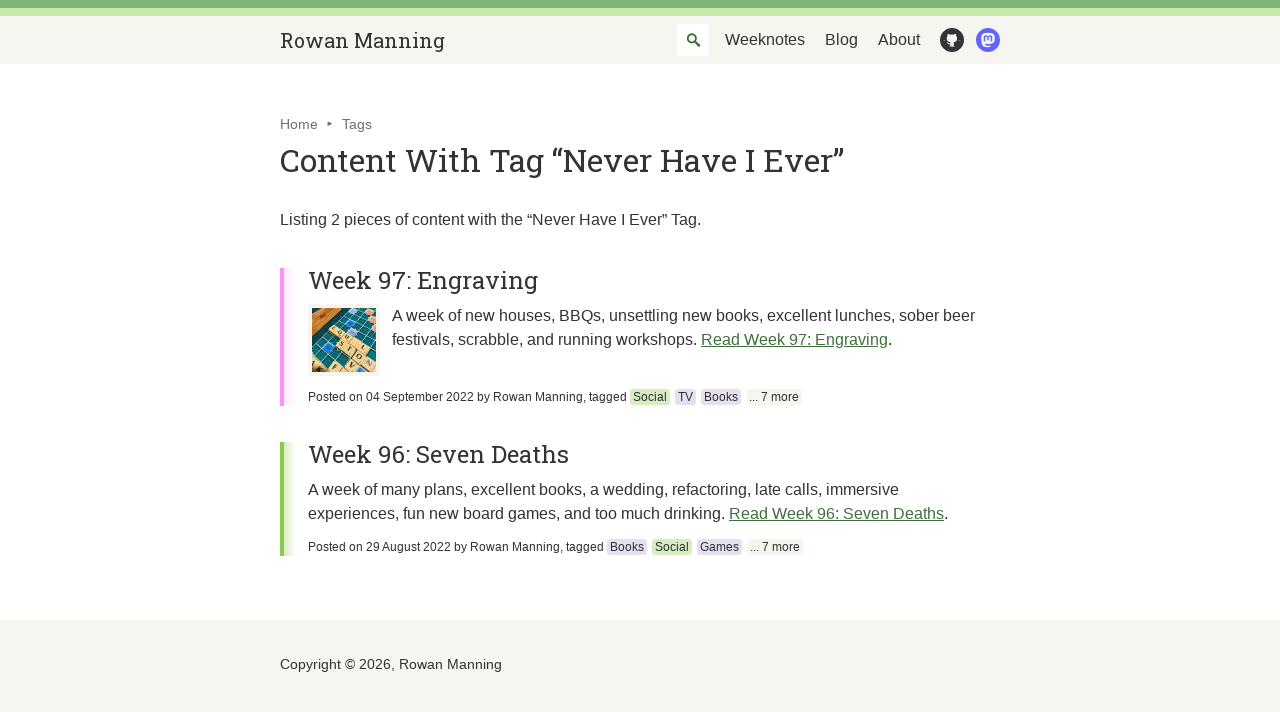

--- FILE ---
content_type: text/html; charset=utf-8
request_url: https://rowanmanning.com/tags/never-have-i-ever/
body_size: 2728
content:
<!doctype html><html lang=en-gb><head><meta charset=utf-8><meta http-equiv=x-ua-compatible content="IE=edge,chrome=1"><title>“Never Have I Ever” Tag | Rowan Manning</title><link rel=canonical href=https://rowanmanning.com/tags/never-have-i-ever/><link rel=author href=https://rowanmanning.com/><link rel=sitemap type=application/xml href=/sitemap.xml title=Sitemap><link rel=icon type=image/png href=/logo_hu7eae6573e3e347eefffe86a608cf694d_3064_32x0_resize_box_3.png><link rel=icon sizes=192x192 href=/logo_hu7eae6573e3e347eefffe86a608cf694d_3064_192x0_resize_box_3.png><link rel=apple-touch-icon href=/logo_hu7eae6573e3e347eefffe86a608cf694d_3064_152x0_resize_box_3.png><link rel=apple-touch-icon sizes=76x76 href=/logo_hu7eae6573e3e347eefffe86a608cf694d_3064_76x0_resize_box_3.png><link rel=apple-touch-icon sizes=120x120 href=/logo_hu7eae6573e3e347eefffe86a608cf694d_3064_120x0_resize_box_3.png><link rel=apple-touch-icon sizes=152x152 href=/logo_hu7eae6573e3e347eefffe86a608cf694d_3064_152x0_resize_box_3.png><meta name=msapplication-square70x70logo content="/logo_hu7eae6573e3e347eefffe86a608cf694d_3064_70x0_resize_box_3.png"><meta name=msapplication-square150x150logo content="/logo_hu7eae6573e3e347eefffe86a608cf694d_3064_150x0_resize_box_3.png"><link rel="shortcut icon" href=/favicon.ico><link rel=webmention href=https://webmention.io/rowanmanning.com/webmention><link rel=pingback href=https://webmention.io/rowanmanning.com/xmlrpc><!--[if gt IE 8]><!--><meta name=viewport content="width=device-width,initial-scale=1,maximum-scale=1"><link rel=stylesheet href="https://fonts.googleapis.com/css2?family=Roboto+Slab&display=swap"><link rel=stylesheet href=/main.15cec2839d8786f1ff01a98ebf0c774757948860a94a1e00e74a767af468b5cd87049d32cf4af99722be26b231270df0c7d6f39512ac94305193f1154df043ec.css><!--<![endif]--><script src=https://cdn.usefathom.com/script.js data-site=LZDRDPSO honor-dnt=true defer></script>
<script defer src=/main.c08ef3b13250b40d09dc8ece92dd6076d5717daf2ea356b5b052cc0d714e09bcfeb9992ffea2736af8828ba6f59c3e4df74a1b18285f86ebf12c9263f49b77cf.js></script></head><body class=page><header role=banner class=header data-test=header><div class=header__inner><a href=https://rowanmanning.com/ class=header__site-name data-test=header-site-name>Rowan Manning</a><nav role=navigation class=header__navigation><ul><li class="header__navigation-item site-search" data-component=site-search><label class="site-search__label hidden" for=search-input>Search here</label><form method=get action=https://www.google.com/search class=site-search__fallback-wrapper><input type=hidden name=sitesearch value=https://rowanmanning.com/>
<input type=text name=q id=search-input class=site-search__input>
<button type=submit class=site-search__submit>Go</button></form></li><li class=header__navigation-item><a href=/weeknotes/>Weeknotes</a></li><li class=header__navigation-item><a href=/posts/>Blog</a></li><li class=header__navigation-item><a href=/about/>About</a></li><li class=header__navigation-item><a href=https://github.com/rowanmanning rel=me title=GitHub class="header__icon header__icon--github" data-test=header-github>GitHub</a></li><li class=header__navigation-item><a href=https://hachyderm.io/@rowan rel=me title=Mastodon class="header__icon header__icon--mastodon" data-test=header-mastodon>Mastodon</a></li><li class="header__navigation-item hidden"><a href=https://twitter.com/rowanmanning rel=me title=Twitter class="header__icon header__icon--twitter" data-test=header-twitter>Twitter</a></li></ul></nav></div></header><main role=main class=main><div class=main__inner><nav class=in-page-nav><ol class=in-page-nav__breadcrumbs><li class=in-page-nav__crumb><a href=/>Home</a></li><li class=in-page-nav__crumb><a href=/tags/>Tags</a></li></ol><script type=application/ld+json>{"@context":"https://schema.org/","@type":"BreadcrumbList","itemListElement":[{"@type":"ListItem","item":"https://rowanmanning.com/","name":"Home","position":1},{"@type":"ListItem","item":"https://rowanmanning.com/tags/","name":"Tags","position":2}]}</script></nav><header class=content-head><h1 class=content-head__title data-test=content-title>Content With Tag &ldquo;Never Have I Ever&rdquo;</h1></header><div class=content-body data-test=content-body><p>Listing 2 pieces of content with the &ldquo;Never Have I Ever&rdquo; Tag.</p></div><ol class="h-feed content-list"><li><article class="h-entry content-summary content-highlight content-highlight--pink" data-test=content-summary><script type=application/ld+json>{"@context":"https://schema.org/","@type":"BlogPosting","author":{"@type":"Person","image":"https://rowanmanning.com/about/rowan.png","name":"Rowan Manning","url":"https://rowanmanning.com/"},"dateModified":"2022-09-04T20:10:00+0100","datePublished":"2022-09-04T20:10:00+0100","description":"A week of new houses, BBQs, unsettling new books, excellent lunches, sober beer festivals, scrabble, and running workshops.","headline":"Week 97: Engraving","image":"https://rowanmanning.com/weeknotes/97/scrabble.jpg","keywords":["Social","TV","Books","Family","Games","Work","Board Games","Never Have I Ever","Scrabble","Hop Festival"],"mainEntityOfPage":{"@id":"https://rowanmanning.com/weeknotes/97/","@type":"WebPage"},"thumbnailUrl":"https://rowanmanning.com/weeknotes/97/scrabble_hu3d5f5b1f4795a0d6b0b0c57af09c6865_1146102_256x256_fill_q75_box_center.jpg","url":"https://rowanmanning.com/weeknotes/97/"}</script><header><h2 class=content-summary__headline data-test=content-summary-title><a href=/weeknotes/97/ class="u-url u-uid p-name" data-test=content-summary-link>Week 97: Engraving</a></h2></header><div class=content-summary__body><a href=/weeknotes/97/ class=content-summary__thumb><img srcset="/weeknotes/97/scrabble_hu3d5f5b1f4795a0d6b0b0c57af09c6865_1146102_64x64_fill_q75_box_center.jpg,
/weeknotes/97/scrabble_hu3d5f5b1f4795a0d6b0b0c57af09c6865_1146102_128x128_fill_q75_box_center.jpg 1.5x,
/weeknotes/97/scrabble_hu3d5f5b1f4795a0d6b0b0c57af09c6865_1146102_256x256_fill_q75_box_center.jpg 2x" src=/weeknotes/97/scrabble_hu3d5f5b1f4795a0d6b0b0c57af09c6865_1146102_64x64_fill_q75_box_center.jpg alt="A scrabble board with the word 'equal' played on a triple word score" width=128 height=128 loading=lazy></a><p class=content-summary__preview><span class=p-summary>A week of new houses, BBQs, unsettling new books, excellent lunches, sober beer festivals, scrabble, and running workshops.</span>
<a href=/weeknotes/97/>Read Week 97: Engraving</a>.</p></div><footer><p class=content-summary__meta><a href=/weeknotes/97/ class=content-summary__meta-link>Posted on <time datetime=2022-09-04T20:10:00+0100 class=dt-published>04 September 2022</time></a>
<span class="p-author h-card">by
<a href=https://rowanmanning.com/ class="content-summary__meta-link u-url p-name">Rowan Manning</a><a href=https://rowanmanning.com/about/rowan.png class=u-photo></a></span>, tagged
<span><a href=/tags/social/ class="p-category tag tag--social">Social</a><span class=hidden>, </span><a href=/tags/tv/ class="p-category tag tag--tv">TV</a><span class=hidden>, </span><a href=/tags/books/ class="p-category tag tag--books">Books</a><span class=hidden>, </span><a href=/tags/family/ class="p-category tag tag--family hidden-fully">Family</a><span class=hidden>, </span><a href=/tags/games/ class="p-category tag tag--games hidden-fully">Games</a><span class=hidden>, </span><a href=/tags/work/ class="p-category tag tag--work hidden-fully">Work</a><span class=hidden>, </span><a href=/tags/board-games/ class="p-category tag tag--board-games hidden-fully">Board Games</a><span class=hidden>, </span><a href=/tags/never-have-i-ever/ class="p-category tag tag--never-have-i-ever hidden-fully">Never Have I Ever</a><span class=hidden>, </span><a href=/tags/scrabble/ class="p-category tag tag--scrabble hidden-fully">Scrabble</a><span class=hidden>, </span><a href=/tags/hop-festival/ class="p-category tag tag--hop-festival hidden-fully">Hop Festival</a></span><a href=/weeknotes/97/ class=tag title="Family, Games, Work, Board Games, Never Have I Ever, Scrabble, Hop Festival">... 7 more</a></p></footer></article></li><li><article class="h-entry content-summary content-highlight content-highlight--lime" data-test=content-summary><script type=application/ld+json>{"@context":"https://schema.org/","@type":"BlogPosting","author":{"@type":"Person","image":"https://rowanmanning.com/about/rowan.png","name":"Rowan Manning","url":"https://rowanmanning.com/"},"dateModified":"2022-08-29T16:15:00+0100","datePublished":"2022-08-29T16:15:00+0100","description":"A week of many plans, excellent books, a wedding, refactoring, late calls, immersive experiences, fun new board games, and too much drinking.","headline":"Week 96: Seven Deaths","image":"","keywords":["Books","Social","Games","TV","Board Games","Work","Side Projects","JavaScript","Wedding","Never Have I Ever"],"mainEntityOfPage":{"@id":"https://rowanmanning.com/weeknotes/96/","@type":"WebPage"},"thumbnailUrl":"","url":"https://rowanmanning.com/weeknotes/96/"}</script><header><h2 class=content-summary__headline data-test=content-summary-title><a href=/weeknotes/96/ class="u-url u-uid p-name" data-test=content-summary-link>Week 96: Seven Deaths</a></h2></header><div class=content-summary__body><p class=content-summary__preview><span class=p-summary>A week of many plans, excellent books, a wedding, refactoring, late calls, immersive experiences, fun new board games, and too much drinking.</span>
<a href=/weeknotes/96/>Read Week 96: Seven Deaths</a>.</p></div><footer><p class=content-summary__meta><a href=/weeknotes/96/ class=content-summary__meta-link>Posted on <time datetime=2022-08-29T16:15:00+0100 class=dt-published>29 August 2022</time></a>
<span class="p-author h-card">by
<a href=https://rowanmanning.com/ class="content-summary__meta-link u-url p-name">Rowan Manning</a><a href=https://rowanmanning.com/about/rowan.png class=u-photo></a></span>, tagged
<span><a href=/tags/books/ class="p-category tag tag--books">Books</a><span class=hidden>, </span><a href=/tags/social/ class="p-category tag tag--social">Social</a><span class=hidden>, </span><a href=/tags/games/ class="p-category tag tag--games">Games</a><span class=hidden>, </span><a href=/tags/tv/ class="p-category tag tag--tv hidden-fully">TV</a><span class=hidden>, </span><a href=/tags/board-games/ class="p-category tag tag--board-games hidden-fully">Board Games</a><span class=hidden>, </span><a href=/tags/work/ class="p-category tag tag--work hidden-fully">Work</a><span class=hidden>, </span><a href=/tags/side-projects/ class="p-category tag tag--side-projects hidden-fully">Side Projects</a><span class=hidden>, </span><a href=/tags/javascript/ class="p-category tag tag--javascript hidden-fully">JavaScript</a><span class=hidden>, </span><a href=/tags/wedding/ class="p-category tag tag--wedding hidden-fully">Wedding</a><span class=hidden>, </span><a href=/tags/never-have-i-ever/ class="p-category tag tag--never-have-i-ever hidden-fully">Never Have I Ever</a></span><a href=/weeknotes/96/ class=tag title="TV, Board Games, Work, Side Projects, JavaScript, Wedding, Never Have I Ever">... 7 more</a></p></footer></article></li></ol></div></main><footer role=contentinfo class=footer data-test=footer><div class=footer__inner><small class=footer__copyright data-test=footer-copyright>Copyright © 2026, Rowan Manning</small></div></footer></body></html>

--- FILE ---
content_type: image/svg+xml
request_url: https://rowanmanning.com/icons/search-inverted.svg
body_size: -270
content:
<svg width="25" height="25" xmlns="http://www.w3.org/2000/svg"><path d="m19.533 17.099-3.907-3.412a5.258 5.258 0 1 0-1.447 1.443l3.413 3.908a1.372 1.372 0 0 0 2.068-.001c.5-.572.441-1.439-.128-1.938zM8.9 13.117a3.335 3.335 0 0 1-.948-2.793 3.33 3.33 0 0 1 6.521-.426 3.335 3.335 0 0 1-.574 2.891 3.333 3.333 0 0 1-4.999.328z" style="fill:#3f6f3b"/></svg>

--- FILE ---
content_type: image/svg+xml
request_url: https://rowanmanning.com/icons/github.svg
body_size: 425
content:
<svg xmlns="http://www.w3.org/2000/svg" width="25" height="25"><path fill="#333" d="M12.5 0C5.597 0 0 5.598 0 12.5 0 19.403 5.597 25 12.5 25c6.293 0 11.5-4.652 12.37-10.705a5.93 5.93 0 0 0 .116-1.277A9.89 9.89 0 0 0 25 12.5C25 5.598 19.403 0 12.5 0zm8.894 13.425c.03.01.048.04.04.07a.06.06 0 0 1-.056.042c-.007 0-.012 0-.02-.002-1.516-.463-3.39-.527-4.016-.548-.483 1.06-1.42 1.53-2.89 1.75v.002c-.18.024-.37.048-.565.068.584.368.75.83.75 2.074 0 1.246-.016 1.413-.013 1.7.007.47.696.695.67.848-.026.15-.576.126-.833.037-.73-.256-.656-.863-.656-.863l-.024-1.665s.05-.898-.284-.898v2.728c0 .593.42.773.42.993 0 .376-.762-.036-.994-.272-.356-.355-.315-1.114-.308-1.712.008-.58-.005-1.847-.005-1.847l-.24.007s.098 2.767-.128 3.27c-.293.646-1.177.87-1.177.573 0-.197.216-.133.337-.58.104-.375.068-3.195.068-3.195s-.283.167-.283.697c0 .24-.007 1.62-.007 2.03 0 .52-.734.813-1.086.813-.18 0-.4-.008-.4-.104 0-.24.67-.38.67-.876 0-.43-.01-1.54-.01-1.54s-.338.057-.82.057c-1.217 0-1.604-.773-1.786-1.21a2.13 2.13 0 0 0-.875-1.043c-.203-.13-.25-.284-.016-.33 1.078-.2 1.354 1.224 2.072 1.45.513.162 1.172.092 1.5-.12.043-.437.358-.813.62-1.01L11 14.81c-1.8-.18-2.87-.814-3.428-1.826-1.914.046-3 .317-3.797.517-.056.016-.114.03-.168.043-.005.002-.01.002-.014.002a.058.058 0 0 1-.014-.114l.168-.04c.794-.2 1.873-.47 3.765-.52a3.147 3.147 0 0 1-.143-.324c-.735-.006-3 .1-3.778.29-.005.002-.01.002-.014.002a.06.06 0 0 1-.058-.044.06.06 0 0 1 .042-.072c.77-.19 2.98-.294 3.765-.292-.175-.52-.253-1.112-.253-1.776 0-1.177.366-1.62.86-2.25-.378-1.343.134-2.26.134-2.26s.792-.164 2.29.908c.81-.347 2.974-.377 4-.077.628-.417 1.777-1.004 2.24-.84.126.203.396.792.165 2.086.156.285.976.89.978 2.6-.01.63-.077 1.163-.198 1.612 1.95-.015 3.1.146 3.89.29.03.008.054.038.05.07a.06.06 0 0 1-.06.047c-.003 0-.008 0-.01-.002-.792-.146-1.94-.307-3.904-.288a3.6 3.6 0 0 1-.116.327c.67.02 2.506.09 4.002.548z"/></svg>

--- FILE ---
content_type: image/svg+xml
request_url: https://rowanmanning.com/icons/twitter.svg
body_size: -117
content:
<svg xmlns="http://www.w3.org/2000/svg" width="25" height="25"><path fill="#2CA9E1" d="M12.5 0C5.597 0 0 5.597 0 12.5S5.597 25 12.5 25c6.295 0 11.5-4.653 12.37-10.707.084-.412.123-.838.116-1.277.01-.17.014-.342.014-.516C25 5.597 19.404 0 12.5 0zm5.754 10.232c.005.116.007.23.007.35 0 3.568-2.715 7.684-7.682 7.684a7.63 7.63 0 0 1-4.14-1.214 5.415 5.415 0 0 0 3.998-1.12 2.702 2.702 0 0 1-2.523-1.875 2.6 2.6 0 0 0 .51.05c.244 0 .482-.034.71-.096a2.703 2.703 0 0 1-2.167-2.647v-.034a2.69 2.69 0 0 0 1.225.338 2.698 2.698 0 0 1-1.2-2.248c0-.496.132-.96.365-1.36a7.673 7.673 0 0 0 5.566 2.824 2.7 2.7 0 0 1 4.6-2.464 5.417 5.417 0 0 0 1.72-.656 2.71 2.71 0 0 1-1.19 1.493 5.316 5.316 0 0 0 1.552-.424 5.535 5.535 0 0 1-1.348 1.4z"/></svg>

--- FILE ---
content_type: application/javascript; charset=utf-8
request_url: https://rowanmanning.com/main.c08ef3b13250b40d09dc8ece92dd6076d5717daf2ea356b5b052cc0d714e09bcfeb9992ffea2736af8828ba6f59c3e4df74a1b18285f86ebf12c9263f49b77cf.js
body_size: 32430
content:
(()=>{var Zt=Object.create;var gt=Object.defineProperty;var er=Object.getOwnPropertyDescriptor;var tr=Object.getOwnPropertyNames;var rr=Object.getPrototypeOf,nr=Object.prototype.hasOwnProperty;var xt=(n,r)=>()=>(r||n((r={exports:{}}).exports,r),r.exports);var ir=(n,r,u,l)=>{if(r&&typeof r=="object"||typeof r=="function")for(let t of tr(r))!nr.call(n,t)&&t!==u&&gt(n,t,{get:()=>r[t],enumerable:!(l=er(r,t))||l.enumerable});return n};var bt=(n,r,u)=>(u=n!=null?Zt(rr(n)):{},ir(r||!n||!n.__esModule?gt(u,"default",{value:n,enumerable:!0}):u,n));var Pt=xt((Je,ft)=>{(function(n,r){typeof Je=="object"&&typeof ft=="object"?ft.exports=r():typeof define=="function"&&define.amd?define([],r):typeof Je=="object"?Je.accessibleAutocomplete=r():n.accessibleAutocomplete=r()})(self,function(){return function(){"use strict";var n={8952:function(t,a,e){var i=e(4328),o=e(36),s=TypeError;t.exports=function(c){if(i(c))return c;throw new s(o(c)+" is not a function")}},2096:function(t,a,e){var i=e(2424),o=String,s=TypeError;t.exports=function(c){if(i(c))return c;throw new s("Can't set "+o(c)+" as a prototype")}},4764:function(t,a,e){var i=e(9764).charAt;t.exports=function(o,s,c){return s+(c?i(o,s).length:1)}},6100:function(t,a,e){var i=e(7e3),o=TypeError;t.exports=function(s,c){if(i(c,s))return s;throw new o("Incorrect invocation")}},3951:function(t,a,e){var i=e(1632),o=String,s=TypeError;t.exports=function(c){if(i(c))return c;throw new s(o(c)+" is not an object")}},2504:function(t,a,e){var i=e(4096),o=e(2495),s=e(3556),c=function(p){return function(d,h,v){var g=i(d),y=s(g);if(y===0)return!p&&-1;var w,O=o(v,y);if(p&&h!=h){for(;y>O;)if((w=g[O++])!=w)return!0}else for(;y>O;O++)if((p||O in g)&&g[O]===h)return p||O||0;return!p&&-1}};t.exports={includes:c(!0),indexOf:c(!1)}},3364:function(t,a,e){var i=e(8992),o=e(1664),s=e(5712),c=e(4356),p=e(3556),d=e(2568),h=o([].push),v=function(g){var y=g===1,w=g===2,O=g===3,S=g===4,E=g===6,k=g===7,P=g===5||E;return function(L,T,A,N){for(var F,M,q=c(L),G=s(q),z=p(G),le=i(T,A),_=0,B=N||d,J=y?B(L,z):w||k?B(L,0):void 0;z>_;_++)if((P||_ in G)&&(M=le(F=G[_],_,q),g))if(y)J[_]=M;else if(M)switch(g){case 3:return!0;case 5:return F;case 6:return _;case 2:h(J,F)}else switch(g){case 4:return!1;case 7:h(J,F)}return E?-1:O||S?S:J}};t.exports={forEach:v(0),map:v(1),filter:v(2),some:v(3),every:v(4),find:v(5),findIndex:v(6),filterReject:v(7)}},953:function(t,a,e){var i=e(9957),o=e(9972),s=e(8504),c=o("species");t.exports=function(p){return s>=51||!i(function(){var d=[];return(d.constructor={})[c]=function(){return{foo:1}},d[p](Boolean).foo!==1})}},1496:function(t,a,e){var i=e(9957);t.exports=function(o,s){var c=[][o];return!!c&&i(function(){c.call(null,s||function(){return 1},1)})}},6728:function(t,a,e){var i=e(3476),o=e(1432),s=TypeError,c=Object.getOwnPropertyDescriptor,p=i&&!function(){if(this!==void 0)return!0;try{Object.defineProperty([],"length",{writable:!1}).length=1}catch(d){return d instanceof TypeError}}();t.exports=p?function(d,h){if(o(d)&&!c(d,"length").writable)throw new s("Cannot set read only .length");return d.length=h}:function(d,h){return d.length=h}},6736:function(t,a,e){var i=e(1432),o=e(6072),s=e(1632),c=e(9972)("species"),p=Array;t.exports=function(d){var h;return i(d)&&(h=d.constructor,(o(h)&&(h===p||i(h.prototype))||s(h)&&(h=h[c])===null)&&(h=void 0)),h===void 0?p:h}},2568:function(t,a,e){var i=e(6736);t.exports=function(o,s){return new(i(o))(s===0?0:s)}},8696:function(t,a,e){var i=e(3951),o=e(3112);t.exports=function(s,c,p,d){try{return d?c(i(p)[0],p[1]):c(p)}catch(h){o(s,"throw",h)}}},1888:function(t,a,e){var i=e(1664),o=i({}.toString),s=i("".slice);t.exports=function(c){return s(o(c),8,-1)}},4427:function(t,a,e){var i=e(16),o=e(4328),s=e(1888),c=e(9972)("toStringTag"),p=Object,d=s(function(){return arguments}())==="Arguments";t.exports=i?s:function(h){var v,g,y;return h===void 0?"Undefined":h===null?"Null":typeof(g=function(w,O){try{return w[O]}catch{}}(v=p(h),c))=="string"?g:d?s(v):(y=s(v))==="Object"&&o(v.callee)?"Arguments":y}},9968:function(t,a,e){var i=e(5152),o=e(9252),s=e(9444),c=e(8352);t.exports=function(p,d,h){for(var v=o(d),g=c.f,y=s.f,w=0;w<v.length;w++){var O=v[w];i(p,O)||h&&i(h,O)||g(p,O,y(d,O))}}},2272:function(t,a,e){var i=e(9957);t.exports=!i(function(){function o(){}return o.prototype.constructor=null,Object.getPrototypeOf(new o)!==o.prototype})},3336:function(t){t.exports=function(a,e){return{value:a,done:e}}},3440:function(t,a,e){var i=e(3476),o=e(8352),s=e(9728);t.exports=i?function(c,p,d){return o.f(c,p,s(1,d))}:function(c,p,d){return c[p]=d,c}},9728:function(t){t.exports=function(a,e){return{enumerable:!(1&a),configurable:!(2&a),writable:!(4&a),value:e}}},92:function(t,a,e){var i=e(3476),o=e(8352),s=e(9728);t.exports=function(c,p,d){i?o.f(c,p,s(0,d)):c[p]=d}},2544:function(t,a,e){var i=e(5312),o=e(8352);t.exports=function(s,c,p){return p.get&&i(p.get,c,{getter:!0}),p.set&&i(p.set,c,{setter:!0}),o.f(s,c,p)}},6076:function(t,a,e){var i=e(4328),o=e(8352),s=e(5312),c=e(4636);t.exports=function(p,d,h,v){v||(v={});var g=v.enumerable,y=v.name!==void 0?v.name:d;if(i(h)&&s(h,y,v),v.global)g?p[d]=h:c(d,h);else{try{v.unsafe?p[d]&&(g=!0):delete p[d]}catch{}g?p[d]=h:o.f(p,d,{value:h,enumerable:!1,configurable:!v.nonConfigurable,writable:!v.nonWritable})}return p}},4036:function(t,a,e){var i=e(6076);t.exports=function(o,s,c){for(var p in s)i(o,p,s[p],c);return o}},4636:function(t,a,e){var i=e(6420),o=Object.defineProperty;t.exports=function(s,c){try{o(i,s,{value:c,configurable:!0,writable:!0})}catch{i[s]=c}return c}},3476:function(t,a,e){var i=e(9957);t.exports=!i(function(){return Object.defineProperty({},1,{get:function(){return 7}})[1]!==7})},8168:function(t,a,e){var i=e(6420),o=e(1632),s=i.document,c=o(s)&&o(s.createElement);t.exports=function(p){return c?s.createElement(p):{}}},4316:function(t){var a=TypeError;t.exports=function(e){if(e>9007199254740991)throw a("Maximum allowed index exceeded");return e}},6064:function(t){t.exports=typeof navigator<"u"&&String(navigator.userAgent)||""},8504:function(t,a,e){var i,o,s=e(6420),c=e(6064),p=s.process,d=s.Deno,h=p&&p.versions||d&&d.version,v=h&&h.v8;v&&(o=(i=v.split("."))[0]>0&&i[0]<4?1:+(i[0]+i[1])),!o&&c&&(!(i=c.match(/Edge\/(\d+)/))||i[1]>=74)&&(i=c.match(/Chrome\/(\d+)/))&&(o=+i[1]),t.exports=o},8256:function(t){t.exports=["constructor","hasOwnProperty","isPrototypeOf","propertyIsEnumerable","toLocaleString","toString","valueOf"]},6520:function(t,a,e){var i=e(1664),o=Error,s=i("".replace),c=String(new o("zxcasd").stack),p=/\n\s*at [^:]*:[^\n]*/,d=p.test(c);t.exports=function(h,v){if(d&&typeof h=="string"&&!o.prepareStackTrace)for(;v--;)h=s(h,p,"");return h}},3696:function(t,a,e){var i=e(3440),o=e(6520),s=e(9184),c=Error.captureStackTrace;t.exports=function(p,d,h,v){s&&(c?c(p,d):i(p,"stack",o(h,v)))}},9184:function(t,a,e){var i=e(9957),o=e(9728);t.exports=!i(function(){var s=new Error("a");return!("stack"in s)||(Object.defineProperty(s,"stack",o(1,7)),s.stack!==7)})},9160:function(t,a,e){var i=e(6420),o=e(9444).f,s=e(3440),c=e(6076),p=e(4636),d=e(9968),h=e(6704);t.exports=function(v,g){var y,w,O,S,E,k=v.target,P=v.global,L=v.stat;if(y=P?i:L?i[k]||p(k,{}):i[k]&&i[k].prototype)for(w in g){if(S=g[w],O=v.dontCallGetSet?(E=o(y,w))&&E.value:y[w],!h(P?w:k+(L?".":"#")+w,v.forced)&&O!==void 0){if(typeof S==typeof O)continue;d(S,O)}(v.sham||O&&O.sham)&&s(S,"sham",!0),c(y,w,S,v)}}},9957:function(t){t.exports=function(a){try{return!!a()}catch{return!0}}},7176:function(t,a,e){e(880);var i=e(8448),o=e(6076),s=e(7680),c=e(9957),p=e(9972),d=e(3440),h=p("species"),v=RegExp.prototype;t.exports=function(g,y,w,O){var S=p(g),E=!c(function(){var T={};return T[S]=function(){return 7},""[g](T)!==7}),k=E&&!c(function(){var T=!1,A=/a/;return g==="split"&&((A={}).constructor={},A.constructor[h]=function(){return A},A.flags="",A[S]=/./[S]),A.exec=function(){return T=!0,null},A[S](""),!T});if(!E||!k||w){var P=/./[S],L=y(S,""[g],function(T,A,N,F,M){var q=A.exec;return q===s||q===v.exec?E&&!M?{done:!0,value:i(P,A,N,F)}:{done:!0,value:i(T,N,A,F)}:{done:!1}});o(String.prototype,g,L[0]),o(v,S,L[1])}O&&d(v[S],"sham",!0)}},908:function(t,a,e){var i=e(7332),o=Function.prototype,s=o.apply,c=o.call;t.exports=typeof Reflect=="object"&&Reflect.apply||(i?c.bind(s):function(){return c.apply(s,arguments)})},8992:function(t,a,e){var i=e(3180),o=e(8952),s=e(7332),c=i(i.bind);t.exports=function(p,d){return o(p),d===void 0?p:s?c(p,d):function(){return p.apply(d,arguments)}}},7332:function(t,a,e){var i=e(9957);t.exports=!i(function(){var o=function(){}.bind();return typeof o!="function"||o.hasOwnProperty("prototype")})},8448:function(t,a,e){var i=e(7332),o=Function.prototype.call;t.exports=i?o.bind(o):function(){return o.apply(o,arguments)}},6208:function(t,a,e){var i=e(3476),o=e(5152),s=Function.prototype,c=i&&Object.getOwnPropertyDescriptor,p=o(s,"name"),d=p&&function(){}.name==="something",h=p&&(!i||i&&c(s,"name").configurable);t.exports={EXISTS:p,PROPER:d,CONFIGURABLE:h}},5288:function(t,a,e){var i=e(1664),o=e(8952);t.exports=function(s,c,p){try{return i(o(Object.getOwnPropertyDescriptor(s,c)[p]))}catch{}}},3180:function(t,a,e){var i=e(1888),o=e(1664);t.exports=function(s){if(i(s)==="Function")return o(s)}},1664:function(t,a,e){var i=e(7332),o=Function.prototype,s=o.call,c=i&&o.bind.bind(s,s);t.exports=i?c:function(p){return function(){return s.apply(p,arguments)}}},5232:function(t,a,e){var i=e(6420),o=e(4328);t.exports=function(s,c){return arguments.length<2?(p=i[s],o(p)?p:void 0):i[s]&&i[s][c];var p}},6752:function(t){t.exports=function(a){return{iterator:a,next:a.next,done:!1}}},4504:function(t,a,e){var i=e(8952),o=e(9760);t.exports=function(s,c){var p=s[c];return o(p)?void 0:i(p)}},6420:function(t,a,e){var i=function(o){return o&&o.Math===Math&&o};t.exports=i(typeof globalThis=="object"&&globalThis)||i(typeof window=="object"&&window)||i(typeof self=="object"&&self)||i(typeof e.g=="object"&&e.g)||i(typeof this=="object"&&this)||function(){return this}()||Function("return this")()},5152:function(t,a,e){var i=e(1664),o=e(4356),s=i({}.hasOwnProperty);t.exports=Object.hasOwn||function(c,p){return s(o(c),p)}},2560:function(t){t.exports={}},4168:function(t,a,e){var i=e(5232);t.exports=i("document","documentElement")},9888:function(t,a,e){var i=e(3476),o=e(9957),s=e(8168);t.exports=!i&&!o(function(){return Object.defineProperty(s("div"),"a",{get:function(){return 7}}).a!==7})},5712:function(t,a,e){var i=e(1664),o=e(9957),s=e(1888),c=Object,p=i("".split);t.exports=o(function(){return!c("z").propertyIsEnumerable(0)})?function(d){return s(d)==="String"?p(d,""):c(d)}:c},7512:function(t,a,e){var i=e(4328),o=e(1632),s=e(4024);t.exports=function(c,p,d){var h,v;return s&&i(h=p.constructor)&&h!==d&&o(v=h.prototype)&&v!==d.prototype&&s(c,v),c}},9112:function(t,a,e){var i=e(1664),o=e(4328),s=e(3976),c=i(Function.toString);o(s.inspectSource)||(s.inspectSource=function(p){return c(p)}),t.exports=s.inspectSource},3480:function(t,a,e){var i=e(1632),o=e(3440);t.exports=function(s,c){i(c)&&"cause"in c&&o(s,"cause",c.cause)}},9104:function(t,a,e){var i,o,s,c=e(4288),p=e(6420),d=e(1632),h=e(3440),v=e(5152),g=e(3976),y=e(6504),w=e(2560),O="Object already initialized",S=p.TypeError,E=p.WeakMap;if(c||g.state){var k=g.state||(g.state=new E);k.get=k.get,k.has=k.has,k.set=k.set,i=function(L,T){if(k.has(L))throw new S(O);return T.facade=L,k.set(L,T),T},o=function(L){return k.get(L)||{}},s=function(L){return k.has(L)}}else{var P=y("state");w[P]=!0,i=function(L,T){if(v(L,P))throw new S(O);return T.facade=L,h(L,P,T),T},o=function(L){return v(L,P)?L[P]:{}},s=function(L){return v(L,P)}}t.exports={set:i,get:o,has:s,enforce:function(L){return s(L)?o(L):i(L,{})},getterFor:function(L){return function(T){var A;if(!d(T)||(A=o(T)).type!==L)throw new S("Incompatible receiver, "+L+" required");return A}}}},1432:function(t,a,e){var i=e(1888);t.exports=Array.isArray||function(o){return i(o)==="Array"}},4328:function(t){var a=typeof document=="object"&&document.all;t.exports=a===void 0&&a!==void 0?function(e){return typeof e=="function"||e===a}:function(e){return typeof e=="function"}},6072:function(t,a,e){var i=e(1664),o=e(9957),s=e(4328),c=e(4427),p=e(5232),d=e(9112),h=function(){},v=p("Reflect","construct"),g=/^\s*(?:class|function)\b/,y=i(g.exec),w=!g.test(h),O=function(E){if(!s(E))return!1;try{return v(h,[],E),!0}catch{return!1}},S=function(E){if(!s(E))return!1;switch(c(E)){case"AsyncFunction":case"GeneratorFunction":case"AsyncGeneratorFunction":return!1}try{return w||!!y(g,d(E))}catch{return!0}};S.sham=!0,t.exports=!v||o(function(){var E;return O(O.call)||!O(Object)||!O(function(){E=!0})||E})?S:O},6704:function(t,a,e){var i=e(9957),o=e(4328),s=/#|\.prototype\./,c=function(g,y){var w=d[p(g)];return w===v||w!==h&&(o(y)?i(y):!!y)},p=c.normalize=function(g){return String(g).replace(s,".").toLowerCase()},d=c.data={},h=c.NATIVE="N",v=c.POLYFILL="P";t.exports=c},9760:function(t){t.exports=function(a){return a==null}},1632:function(t,a,e){var i=e(4328);t.exports=function(o){return typeof o=="object"?o!==null:i(o)}},2424:function(t,a,e){var i=e(1632);t.exports=function(o){return i(o)||o===null}},7048:function(t){t.exports=!1},7728:function(t,a,e){var i=e(5232),o=e(4328),s=e(7e3),c=e(6536),p=Object;t.exports=c?function(d){return typeof d=="symbol"}:function(d){var h=i("Symbol");return o(h)&&s(h.prototype,p(d))}},3112:function(t,a,e){var i=e(8448),o=e(3951),s=e(4504);t.exports=function(c,p,d){var h,v;o(c);try{if(!(h=s(c,"return"))){if(p==="throw")throw d;return d}h=i(h,c)}catch(g){v=!0,h=g}if(p==="throw")throw d;if(v)throw h;return o(h),d}},9724:function(t,a,e){var i=e(8448),o=e(9368),s=e(3440),c=e(4036),p=e(9972),d=e(9104),h=e(4504),v=e(336).IteratorPrototype,g=e(3336),y=e(3112),w=p("toStringTag"),O="IteratorHelper",S="WrapForValidIterator",E=d.set,k=function(T){var A=d.getterFor(T?S:O);return c(o(v),{next:function(){var N=A(this);if(T)return N.nextHandler();try{var F=N.done?void 0:N.nextHandler();return g(F,N.done)}catch(M){throw N.done=!0,M}},return:function(){var N=A(this),F=N.iterator;if(N.done=!0,T){var M=h(F,"return");return M?i(M,F):g(void 0,!0)}if(N.inner)try{y(N.inner.iterator,"normal")}catch(q){return y(F,"throw",q)}return y(F,"normal"),g(void 0,!0)}})},P=k(!0),L=k(!1);s(L,w,"Iterator Helper"),t.exports=function(T,A){var N=function(F,M){M?(M.iterator=F.iterator,M.next=F.next):M=F,M.type=A?S:O,M.nextHandler=T,M.counter=0,M.done=!1,E(this,M)};return N.prototype=A?P:L,N}},5792:function(t,a,e){var i=e(8448),o=e(8952),s=e(3951),c=e(6752),p=e(9724),d=e(8696),h=p(function(){var v=this.iterator,g=s(i(this.next,v));if(!(this.done=!!g.done))return d(v,this.mapper,[g.value,this.counter++],!0)});t.exports=function(v){return s(this),o(v),new h(c(this),{mapper:v})}},336:function(t,a,e){var i,o,s,c=e(9957),p=e(4328),d=e(1632),h=e(9368),v=e(7796),g=e(6076),y=e(9972),w=e(7048),O=y("iterator"),S=!1;[].keys&&("next"in(s=[].keys())?(o=v(v(s)))!==Object.prototype&&(i=o):S=!0),!d(i)||c(function(){var E={};return i[O].call(E)!==E})?i={}:w&&(i=h(i)),p(i[O])||g(i,O,function(){return this}),t.exports={IteratorPrototype:i,BUGGY_SAFARI_ITERATORS:S}},3556:function(t,a,e){var i=e(7584);t.exports=function(o){return i(o.length)}},5312:function(t,a,e){var i=e(1664),o=e(9957),s=e(4328),c=e(5152),p=e(3476),d=e(6208).CONFIGURABLE,h=e(9112),v=e(9104),g=v.enforce,y=v.get,w=String,O=Object.defineProperty,S=i("".slice),E=i("".replace),k=i([].join),P=p&&!o(function(){return O(function(){},"length",{value:8}).length!==8}),L=String(String).split("String"),T=t.exports=function(A,N,F){S(w(N),0,7)==="Symbol("&&(N="["+E(w(N),/^Symbol\(([^)]*)\).*$/,"$1")+"]"),F&&F.getter&&(N="get "+N),F&&F.setter&&(N="set "+N),(!c(A,"name")||d&&A.name!==N)&&(p?O(A,"name",{value:N,configurable:!0}):A.name=N),P&&F&&c(F,"arity")&&A.length!==F.arity&&O(A,"length",{value:F.arity});try{F&&c(F,"constructor")&&F.constructor?p&&O(A,"prototype",{writable:!1}):A.prototype&&(A.prototype=void 0)}catch{}var M=g(A);return c(M,"source")||(M.source=k(L,typeof N=="string"?N:"")),A};Function.prototype.toString=T(function(){return s(this)&&y(this).source||h(this)},"toString")},1748:function(t){var a=Math.ceil,e=Math.floor;t.exports=Math.trunc||function(i){var o=+i;return(o>0?e:a)(o)}},8948:function(t,a,e){var i=e(5016);t.exports=function(o,s){return o===void 0?arguments.length<2?"":s:i(o)}},9292:function(t,a,e){var i=e(3476),o=e(1664),s=e(8448),c=e(9957),p=e(1531),d=e(9392),h=e(8912),v=e(4356),g=e(5712),y=Object.assign,w=Object.defineProperty,O=o([].concat);t.exports=!y||c(function(){if(i&&y({b:1},y(w({},"a",{enumerable:!0,get:function(){w(this,"b",{value:3,enumerable:!1})}}),{b:2})).b!==1)return!0;var S={},E={},k=Symbol("assign detection"),P="abcdefghijklmnopqrst";return S[k]=7,P.split("").forEach(function(L){E[L]=L}),y({},S)[k]!==7||p(y({},E)).join("")!==P})?function(S,E){for(var k=v(S),P=arguments.length,L=1,T=d.f,A=h.f;P>L;)for(var N,F=g(arguments[L++]),M=T?O(p(F),T(F)):p(F),q=M.length,G=0;q>G;)N=M[G++],i&&!s(A,F,N)||(k[N]=F[N]);return k}:y},9368:function(t,a,e){var i,o=e(3951),s=e(2056),c=e(8256),p=e(2560),d=e(4168),h=e(8168),v=e(6504),g="prototype",y="script",w=v("IE_PROTO"),O=function(){},S=function(P){return"<"+y+">"+P+"</"+y+">"},E=function(P){P.write(S("")),P.close();var L=P.parentWindow.Object;return P=null,L},k=function(){try{i=new ActiveXObject("htmlfile")}catch{}var P,L,T;k=typeof document<"u"?document.domain&&i?E(i):(L=h("iframe"),T="java"+y+":",L.style.display="none",d.appendChild(L),L.src=String(T),(P=L.contentWindow.document).open(),P.write(S("document.F=Object")),P.close(),P.F):E(i);for(var A=c.length;A--;)delete k[g][c[A]];return k()};p[w]=!0,t.exports=Object.create||function(P,L){var T;return P!==null?(O[g]=o(P),T=new O,O[g]=null,T[w]=P):T=k(),L===void 0?T:s.f(T,L)}},2056:function(t,a,e){var i=e(3476),o=e(1576),s=e(8352),c=e(3951),p=e(4096),d=e(1531);a.f=i&&!o?Object.defineProperties:function(h,v){c(h);for(var g,y=p(v),w=d(v),O=w.length,S=0;O>S;)s.f(h,g=w[S++],y[g]);return h}},8352:function(t,a,e){var i=e(3476),o=e(9888),s=e(1576),c=e(3951),p=e(88),d=TypeError,h=Object.defineProperty,v=Object.getOwnPropertyDescriptor,g="enumerable",y="configurable",w="writable";a.f=i?s?function(O,S,E){if(c(O),S=p(S),c(E),typeof O=="function"&&S==="prototype"&&"value"in E&&w in E&&!E[w]){var k=v(O,S);k&&k[w]&&(O[S]=E.value,E={configurable:y in E?E[y]:k[y],enumerable:g in E?E[g]:k[g],writable:!1})}return h(O,S,E)}:h:function(O,S,E){if(c(O),S=p(S),c(E),o)try{return h(O,S,E)}catch{}if("get"in E||"set"in E)throw new d("Accessors not supported");return"value"in E&&(O[S]=E.value),O}},9444:function(t,a,e){var i=e(3476),o=e(8448),s=e(8912),c=e(9728),p=e(4096),d=e(88),h=e(5152),v=e(9888),g=Object.getOwnPropertyDescriptor;a.f=i?g:function(y,w){if(y=p(y),w=d(w),v)try{return g(y,w)}catch{}if(h(y,w))return c(!o(s.f,y,w),y[w])}},5048:function(t,a,e){var i=e(9008),o=e(8256).concat("length","prototype");a.f=Object.getOwnPropertyNames||function(s){return i(s,o)}},9392:function(t,a){a.f=Object.getOwnPropertySymbols},7796:function(t,a,e){var i=e(5152),o=e(4328),s=e(4356),c=e(6504),p=e(2272),d=c("IE_PROTO"),h=Object,v=h.prototype;t.exports=p?h.getPrototypeOf:function(g){var y=s(g);if(i(y,d))return y[d];var w=y.constructor;return o(w)&&y instanceof w?w.prototype:y instanceof h?v:null}},7e3:function(t,a,e){var i=e(1664);t.exports=i({}.isPrototypeOf)},9008:function(t,a,e){var i=e(1664),o=e(5152),s=e(4096),c=e(2504).indexOf,p=e(2560),d=i([].push);t.exports=function(h,v){var g,y=s(h),w=0,O=[];for(g in y)!o(p,g)&&o(y,g)&&d(O,g);for(;v.length>w;)o(y,g=v[w++])&&(~c(O,g)||d(O,g));return O}},1531:function(t,a,e){var i=e(9008),o=e(8256);t.exports=Object.keys||function(s){return i(s,o)}},8912:function(t,a){var e={}.propertyIsEnumerable,i=Object.getOwnPropertyDescriptor,o=i&&!e.call({1:2},1);a.f=o?function(s){var c=i(this,s);return!!c&&c.enumerable}:e},4024:function(t,a,e){var i=e(5288),o=e(3951),s=e(2096);t.exports=Object.setPrototypeOf||("__proto__"in{}?function(){var c,p=!1,d={};try{(c=i(Object.prototype,"__proto__","set"))(d,[]),p=d instanceof Array}catch{}return function(h,v){return o(h),s(v),p?c(h,v):h.__proto__=v,h}}():void 0)},7032:function(t,a,e){var i=e(16),o=e(4427);t.exports=i?{}.toString:function(){return"[object "+o(this)+"]"}},2104:function(t,a,e){var i=e(8448),o=e(4328),s=e(1632),c=TypeError;t.exports=function(p,d){var h,v;if(d==="string"&&o(h=p.toString)&&!s(v=i(h,p))||o(h=p.valueOf)&&!s(v=i(h,p))||d!=="string"&&o(h=p.toString)&&!s(v=i(h,p)))return v;throw new c("Can't convert object to primitive value")}},9252:function(t,a,e){var i=e(5232),o=e(1664),s=e(5048),c=e(9392),p=e(3951),d=o([].concat);t.exports=i("Reflect","ownKeys")||function(h){var v=s.f(p(h)),g=c.f;return g?d(v,g(h)):v}},584:function(t,a,e){var i=e(8352).f;t.exports=function(o,s,c){c in o||i(o,c,{configurable:!0,get:function(){return s[c]},set:function(p){s[c]=p}})}},9092:function(t,a,e){var i=e(8448),o=e(3951),s=e(4328),c=e(1888),p=e(7680),d=TypeError;t.exports=function(h,v){var g=h.exec;if(s(g)){var y=i(g,h,v);return y!==null&&o(y),y}if(c(h)==="RegExp")return i(p,h,v);throw new d("RegExp#exec called on incompatible receiver")}},7680:function(t,a,e){var i,o,s=e(8448),c=e(1664),p=e(5016),d=e(8872),h=e(3548),v=e(4696),g=e(9368),y=e(9104).get,w=e(8e3),O=e(9124),S=v("native-string-replace",String.prototype.replace),E=RegExp.prototype.exec,k=E,P=c("".charAt),L=c("".indexOf),T=c("".replace),A=c("".slice),N=(o=/b*/g,s(E,i=/a/,"a"),s(E,o,"a"),i.lastIndex!==0||o.lastIndex!==0),F=h.BROKEN_CARET,M=/()??/.exec("")[1]!==void 0;(N||M||F||w||O)&&(k=function(q){var G,z,le,_,B,J,ce,Q=this,ne=y(Q),he=p(q),xe=ne.raw;if(xe)return xe.lastIndex=Q.lastIndex,G=s(k,xe,he),Q.lastIndex=xe.lastIndex,G;var Z=ne.groups,Ce=F&&Q.sticky,ee=s(d,Q),Pe=Q.source,Re=0,be=he;if(Ce&&(ee=T(ee,"y",""),L(ee,"g")===-1&&(ee+="g"),be=A(he,Q.lastIndex),Q.lastIndex>0&&(!Q.multiline||Q.multiline&&P(he,Q.lastIndex-1)!==`
`)&&(Pe="(?: "+Pe+")",be=" "+be,Re++),z=new RegExp("^(?:"+Pe+")",ee)),M&&(z=new RegExp("^"+Pe+"$(?!\\s)",ee)),N&&(le=Q.lastIndex),_=s(E,Ce?z:Q,be),Ce?_?(_.input=A(_.input,Re),_[0]=A(_[0],Re),_.index=Q.lastIndex,Q.lastIndex+=_[0].length):Q.lastIndex=0:N&&_&&(Q.lastIndex=Q.global?_.index+_[0].length:le),M&&_&&_.length>1&&s(S,_[0],z,function(){for(B=1;B<arguments.length-2;B++)arguments[B]===void 0&&(_[B]=void 0)}),_&&Z)for(_.groups=J=g(null),B=0;B<Z.length;B++)J[(ce=Z[B])[0]]=_[ce[1]];return _}),t.exports=k},8872:function(t,a,e){var i=e(3951);t.exports=function(){var o=i(this),s="";return o.hasIndices&&(s+="d"),o.global&&(s+="g"),o.ignoreCase&&(s+="i"),o.multiline&&(s+="m"),o.dotAll&&(s+="s"),o.unicode&&(s+="u"),o.unicodeSets&&(s+="v"),o.sticky&&(s+="y"),s}},3548:function(t,a,e){var i=e(9957),o=e(6420).RegExp,s=i(function(){var d=o("a","y");return d.lastIndex=2,d.exec("abcd")!==null}),c=s||i(function(){return!o("a","y").sticky}),p=s||i(function(){var d=o("^r","gy");return d.lastIndex=2,d.exec("str")!==null});t.exports={BROKEN_CARET:p,MISSED_STICKY:c,UNSUPPORTED_Y:s}},8e3:function(t,a,e){var i=e(9957),o=e(6420).RegExp;t.exports=i(function(){var s=o(".","s");return!(s.dotAll&&s.test(`
`)&&s.flags==="s")})},9124:function(t,a,e){var i=e(9957),o=e(6420).RegExp;t.exports=i(function(){var s=o("(?<a>b)","g");return s.exec("b").groups.a!=="b"||"b".replace(s,"$<a>c")!=="bc"})},5436:function(t,a,e){var i=e(9760),o=TypeError;t.exports=function(s){if(i(s))throw new o("Can't call method on "+s);return s}},6504:function(t,a,e){var i=e(4696),o=e(7776),s=i("keys");t.exports=function(c){return s[c]||(s[c]=o(c))}},3976:function(t,a,e){var i=e(7048),o=e(6420),s=e(4636),c="__core-js_shared__",p=t.exports=o[c]||s(c,{});(p.versions||(p.versions=[])).push({version:"3.36.0",mode:i?"pure":"global",copyright:"\xA9 2014-2024 Denis Pushkarev (zloirock.ru)",license:"https://github.com/zloirock/core-js/blob/v3.36.0/LICENSE",source:"https://github.com/zloirock/core-js"})},4696:function(t,a,e){var i=e(3976);t.exports=function(o,s){return i[o]||(i[o]=s||{})}},9764:function(t,a,e){var i=e(1664),o=e(6180),s=e(5016),c=e(5436),p=i("".charAt),d=i("".charCodeAt),h=i("".slice),v=function(g){return function(y,w){var O,S,E=s(c(y)),k=o(w),P=E.length;return k<0||k>=P?g?"":void 0:(O=d(E,k))<55296||O>56319||k+1===P||(S=d(E,k+1))<56320||S>57343?g?p(E,k):O:g?h(E,k,k+2):S-56320+(O-55296<<10)+65536}};t.exports={codeAt:v(!1),charAt:v(!0)}},772:function(t,a,e){var i=e(8504),o=e(9957),s=e(6420).String;t.exports=!!Object.getOwnPropertySymbols&&!o(function(){var c=Symbol("symbol detection");return!s(c)||!(Object(c)instanceof Symbol)||!Symbol.sham&&i&&i<41})},2495:function(t,a,e){var i=e(6180),o=Math.max,s=Math.min;t.exports=function(c,p){var d=i(c);return d<0?o(d+p,0):s(d,p)}},4096:function(t,a,e){var i=e(5712),o=e(5436);t.exports=function(s){return i(o(s))}},6180:function(t,a,e){var i=e(1748);t.exports=function(o){var s=+o;return s!=s||s===0?0:i(s)}},7584:function(t,a,e){var i=e(6180),o=Math.min;t.exports=function(s){var c=i(s);return c>0?o(c,9007199254740991):0}},4356:function(t,a,e){var i=e(5436),o=Object;t.exports=function(s){return o(i(s))}},7024:function(t,a,e){var i=e(8448),o=e(1632),s=e(7728),c=e(4504),p=e(2104),d=e(9972),h=TypeError,v=d("toPrimitive");t.exports=function(g,y){if(!o(g)||s(g))return g;var w,O=c(g,v);if(O){if(y===void 0&&(y="default"),w=i(O,g,y),!o(w)||s(w))return w;throw new h("Can't convert object to primitive value")}return y===void 0&&(y="number"),p(g,y)}},88:function(t,a,e){var i=e(7024),o=e(7728);t.exports=function(s){var c=i(s,"string");return o(c)?c:c+""}},16:function(t,a,e){var i={};i[e(9972)("toStringTag")]="z",t.exports=String(i)==="[object z]"},5016:function(t,a,e){var i=e(4427),o=String;t.exports=function(s){if(i(s)==="Symbol")throw new TypeError("Cannot convert a Symbol value to a string");return o(s)}},36:function(t){var a=String;t.exports=function(e){try{return a(e)}catch{return"Object"}}},7776:function(t,a,e){var i=e(1664),o=0,s=Math.random(),c=i(1 .toString);t.exports=function(p){return"Symbol("+(p===void 0?"":p)+")_"+c(++o+s,36)}},6536:function(t,a,e){var i=e(772);t.exports=i&&!Symbol.sham&&typeof Symbol.iterator=="symbol"},1576:function(t,a,e){var i=e(3476),o=e(9957);t.exports=i&&o(function(){return Object.defineProperty(function(){},"prototype",{value:42,writable:!1}).prototype!==42})},4288:function(t,a,e){var i=e(6420),o=e(4328),s=i.WeakMap;t.exports=o(s)&&/native code/.test(String(s))},9972:function(t,a,e){var i=e(6420),o=e(4696),s=e(5152),c=e(7776),p=e(772),d=e(6536),h=i.Symbol,v=o("wks"),g=d?h.for||h:h&&h.withoutSetter||c;t.exports=function(y){return s(v,y)||(v[y]=p&&s(h,y)?h[y]:g("Symbol."+y)),v[y]}},6488:function(t,a,e){var i=e(5232),o=e(5152),s=e(3440),c=e(7e3),p=e(4024),d=e(9968),h=e(584),v=e(7512),g=e(8948),y=e(3480),w=e(3696),O=e(3476),S=e(7048);t.exports=function(E,k,P,L){var T="stackTraceLimit",A=L?2:1,N=E.split("."),F=N[N.length-1],M=i.apply(null,N);if(M){var q=M.prototype;if(!S&&o(q,"cause")&&delete q.cause,!P)return M;var G=i("Error"),z=k(function(le,_){var B=g(L?_:le,void 0),J=L?new M(le):new M;return B!==void 0&&s(J,"message",B),w(J,z,J.stack,2),this&&c(q,this)&&v(J,this,z),arguments.length>A&&y(J,arguments[A]),J});if(z.prototype=q,F!=="Error"?p?p(z,G):d(z,G,{name:!0}):O&&T in M&&(h(z,M,T),h(z,M,"prepareStackTrace")),d(z,M),!S)try{q.name!==F&&s(q,"name",F),q.constructor=z}catch{}return z}}},7476:function(t,a,e){var i=e(9160),o=e(9957),s=e(1432),c=e(1632),p=e(4356),d=e(3556),h=e(4316),v=e(92),g=e(2568),y=e(953),w=e(9972),O=e(8504),S=w("isConcatSpreadable"),E=O>=51||!o(function(){var P=[];return P[S]=!1,P.concat()[0]!==P}),k=function(P){if(!c(P))return!1;var L=P[S];return L!==void 0?!!L:s(P)};i({target:"Array",proto:!0,arity:1,forced:!E||!y("concat")},{concat:function(P){var L,T,A,N,F,M=p(this),q=g(M,0),G=0;for(L=-1,A=arguments.length;L<A;L++)if(k(F=L===-1?M:arguments[L]))for(N=d(F),h(G+N),T=0;T<N;T++,G++)T in F&&v(q,G,F[T]);else h(G+1),v(q,G++,F);return q.length=G,q}})},6932:function(t,a,e){var i=e(9160),o=e(3364).filter;i({target:"Array",proto:!0,forced:!e(953)("filter")},{filter:function(s){return o(this,s,arguments.length>1?arguments[1]:void 0)}})},700:function(t,a,e){var i=e(9160),o=e(1664),s=e(5712),c=e(4096),p=e(1496),d=o([].join);i({target:"Array",proto:!0,forced:s!==Object||!p("join",",")},{join:function(h){return d(c(this),h===void 0?",":h)}})},4456:function(t,a,e){var i=e(9160),o=e(3364).map;i({target:"Array",proto:!0,forced:!e(953)("map")},{map:function(s){return o(this,s,arguments.length>1?arguments[1]:void 0)}})},4728:function(t,a,e){var i=e(9160),o=e(4356),s=e(3556),c=e(6728),p=e(4316);i({target:"Array",proto:!0,arity:1,forced:e(9957)(function(){return[].push.call({length:4294967296},1)!==4294967297})||!function(){try{Object.defineProperty([],"length",{writable:!1}).push()}catch(d){return d instanceof TypeError}}()},{push:function(d){var h=o(this),v=s(h),g=arguments.length;p(v+g);for(var y=0;y<g;y++)h[v]=arguments[y],v++;return c(h,v),v}})},8752:function(t,a,e){var i=e(9160),o=e(6420),s=e(908),c=e(6488),p="WebAssembly",d=o[p],h=new Error("e",{cause:7}).cause!==7,v=function(y,w){var O={};O[y]=c(y,w,h),i({global:!0,constructor:!0,arity:1,forced:h},O)},g=function(y,w){if(d&&d[y]){var O={};O[y]=c(p+"."+y,w,h),i({target:p,stat:!0,constructor:!0,arity:1,forced:h},O)}};v("Error",function(y){return function(w){return s(y,this,arguments)}}),v("EvalError",function(y){return function(w){return s(y,this,arguments)}}),v("RangeError",function(y){return function(w){return s(y,this,arguments)}}),v("ReferenceError",function(y){return function(w){return s(y,this,arguments)}}),v("SyntaxError",function(y){return function(w){return s(y,this,arguments)}}),v("TypeError",function(y){return function(w){return s(y,this,arguments)}}),v("URIError",function(y){return function(w){return s(y,this,arguments)}}),g("CompileError",function(y){return function(w){return s(y,this,arguments)}}),g("LinkError",function(y){return function(w){return s(y,this,arguments)}}),g("RuntimeError",function(y){return function(w){return s(y,this,arguments)}})},508:function(t,a,e){var i=e(3476),o=e(6208).EXISTS,s=e(1664),c=e(2544),p=Function.prototype,d=s(p.toString),h=/function\b(?:\s|\/\*[\S\s]*?\*\/|\/\/[^\n\r]*[\n\r]+)*([^\s(/]*)/,v=s(h.exec);i&&!o&&c(p,"name",{configurable:!0,get:function(){try{return v(h,d(this))[1]}catch{return""}}})},232:function(t,a,e){var i=e(9160),o=e(9292);i({target:"Object",stat:!0,arity:2,forced:Object.assign!==o},{assign:o})},5443:function(t,a,e){var i=e(16),o=e(6076),s=e(7032);i||o(Object.prototype,"toString",s,{unsafe:!0})},880:function(t,a,e){var i=e(9160),o=e(7680);i({target:"RegExp",proto:!0,forced:/./.exec!==o},{exec:o})},9836:function(t,a,e){var i=e(8448),o=e(7176),s=e(3951),c=e(9760),p=e(7584),d=e(5016),h=e(5436),v=e(4504),g=e(4764),y=e(9092);o("match",function(w,O,S){return[function(E){var k=h(this),P=c(E)?void 0:v(E,w);return P?i(P,E,k):new RegExp(E)[w](d(k))},function(E){var k=s(this),P=d(E),L=S(O,k,P);if(L.done)return L.value;if(!k.global)return y(k,P);var T=k.unicode;k.lastIndex=0;for(var A,N=[],F=0;(A=y(k,P))!==null;){var M=d(A[0]);N[F]=M,M===""&&(k.lastIndex=g(P,p(k.lastIndex),T)),F++}return F===0?null:N}]})},3536:function(t,a,e){var i=e(9160),o=e(6420),s=e(6100),c=e(3951),p=e(4328),d=e(7796),h=e(2544),v=e(92),g=e(9957),y=e(5152),w=e(9972),O=e(336).IteratorPrototype,S=e(3476),E=e(7048),k="constructor",P="Iterator",L=w("toStringTag"),T=TypeError,A=o[P],N=E||!p(A)||A.prototype!==O||!g(function(){A({})}),F=function(){if(s(this,O),d(this)===O)throw new T("Abstract class Iterator not directly constructable")},M=function(q,G){S?h(O,q,{configurable:!0,get:function(){return G},set:function(z){if(c(this),this===O)throw new T("You can't redefine this property");y(this,q)?this[q]=z:v(this,q,z)}}):O[q]=G};y(O,L)||M(L,P),!N&&y(O,k)&&O[k]!==Object||M(k,F),F.prototype=O,i({global:!0,constructor:!0,forced:N},{Iterator:F})},2144:function(t,a,e){var i=e(9160),o=e(8448),s=e(8952),c=e(3951),p=e(6752),d=e(9724),h=e(8696),v=e(7048),g=d(function(){for(var y,w,O=this.iterator,S=this.predicate,E=this.next;;){if(y=c(o(E,O)),this.done=!!y.done)return;if(w=y.value,h(O,S,[w,this.counter++],!0))return w}});i({target:"Iterator",proto:!0,real:!0,forced:v},{filter:function(y){return c(this),s(y),new g(p(this),{predicate:y})}})},9080:function(t,a,e){var i=e(9160),o=e(5792);i({target:"Iterator",proto:!0,real:!0,forced:e(7048)},{map:o})}},r={};function u(t){var a=r[t];if(a!==void 0)return a.exports;var e=r[t]={exports:{}};return n[t].call(e.exports,e,e.exports,u),e.exports}u.d=function(t,a){for(var e in a)u.o(a,e)&&!u.o(t,e)&&Object.defineProperty(t,e,{enumerable:!0,get:a[e]})},u.g=function(){if(typeof globalThis=="object")return globalThis;try{return this||new Function("return this")()}catch{if(typeof window=="object")return window}}(),u.o=function(t,a){return Object.prototype.hasOwnProperty.call(t,a)};var l={};return function(){u.d(l,{default:function(){return Dt}}),u(8752),u(6932),u(4456),u(508),u(232),u(5443),u(3536),u(2144),u(9080);var t=function(){},a={},e=[],i=[];function o(f,b){var j,C,R,x,m=i;for(x=arguments.length;x-- >2;)e.push(arguments[x]);for(b&&b.children!=null&&(e.length||e.push(b.children),delete b.children);e.length;)if((C=e.pop())&&C.pop!==void 0)for(x=C.length;x--;)e.push(C[x]);else typeof C=="boolean"&&(C=null),(R=typeof f!="function")&&(C==null?C="":typeof C=="number"?C=String(C):typeof C!="string"&&(R=!1)),R&&j?m[m.length-1]+=C:m===i?m=[C]:m.push(C),j=R;var I=new t;return I.nodeName=f,I.children=m,I.attributes=b??void 0,I.key=b?.key,a.vnode!==void 0&&a.vnode(I),I}function s(f,b){for(var j in b)f[j]=b[j];return f}function c(f,b){f&&(typeof f=="function"?f(b):f.current=b)}var p=typeof Promise=="function"?Promise.resolve().then.bind(Promise.resolve()):setTimeout,d=/acit|ex(?:s|g|n|p|$)|rph|ows|mnc|ntw|ine[ch]|zoo|^ord/i,h=[];function v(f){!f._dirty&&(f._dirty=!0)&&h.push(f)==1&&(a.debounceRendering||p)(g)}function g(){for(var f;f=h.pop();)f._dirty&&J(f)}function y(f,b,j){return typeof b=="string"||typeof b=="number"?f.splitText!==void 0:typeof b.nodeName=="string"?!f._componentConstructor&&w(f,b.nodeName):j||f._componentConstructor===b.nodeName}function w(f,b){return f.normalizedNodeName===b||f.nodeName.toLowerCase()===b.toLowerCase()}function O(f){var b=s({},f.attributes);b.children=f.children;var j=f.nodeName.defaultProps;if(j!==void 0)for(var C in j)b[C]===void 0&&(b[C]=j[C]);return b}function S(f){var b=f.parentNode;b&&b.removeChild(f)}function E(f,b,j,C,R){if(b==="className"&&(b="class"),b!=="key")if(b==="ref")c(j,null),c(C,f);else if(b!=="class"||R)if(b==="style"){if(C&&typeof C!="string"&&typeof j!="string"||(f.style.cssText=C||""),C&&typeof C=="object"){if(typeof j!="string")for(var x in j)x in C||(f.style[x]="");for(var x in C)f.style[x]=typeof C[x]=="number"&&d.test(x)===!1?C[x]+"px":C[x]}}else if(b==="dangerouslySetInnerHTML")C&&(f.innerHTML=C.__html||"");else if(b[0]=="o"&&b[1]=="n"){var m=b!==(b=b.replace(/Capture$/,""));b=b.toLowerCase().substring(2),C?j||f.addEventListener(b,k,m):f.removeEventListener(b,k,m),(f._listeners||(f._listeners={}))[b]=C}else if(b!=="list"&&b!=="type"&&!R&&b in f){try{f[b]=C??""}catch{}C!=null&&C!==!1||b=="spellcheck"||f.removeAttribute(b)}else{var I=R&&b!==(b=b.replace(/^xlink:?/,""));C==null||C===!1?I?f.removeAttributeNS("http://www.w3.org/1999/xlink",b.toLowerCase()):f.removeAttribute(b):typeof C!="function"&&(I?f.setAttributeNS("http://www.w3.org/1999/xlink",b.toLowerCase(),C):f.setAttribute(b,C))}else f.className=C||""}function k(f){return this._listeners[f.type](a.event&&a.event(f)||f)}var P=[],L=0,T=!1,A=!1;function N(){for(var f;f=P.shift();)a.afterMount&&a.afterMount(f),f.componentDidMount&&f.componentDidMount()}function F(f,b,j,C,R,x){L++||(T=R!=null&&R.ownerSVGElement!==void 0,A=f!=null&&!("__preactattr_"in f));var m=M(f,b,j,C,x);return R&&m.parentNode!==R&&R.appendChild(m),--L||(A=!1,x||N()),m}function M(f,b,j,C,R){var x=f,m=T;if(b!=null&&typeof b!="boolean"||(b=""),typeof b=="string"||typeof b=="number")return f&&f.splitText!==void 0&&f.parentNode&&(!f._component||R)?f.nodeValue!=b&&(f.nodeValue=b):(x=document.createTextNode(b),f&&(f.parentNode&&f.parentNode.replaceChild(x,f),q(f,!0))),x.__preactattr_=!0,x;var I,D,V=b.nodeName;if(typeof V=="function")return function(U,ie,te,$){for(var X=U&&U._component,re=X,pe=U,fe=X&&U._componentConstructor===ie.nodeName,ae=fe,Y=O(ie);X&&!ae&&(X=X._parentComponent);)ae=X.constructor===ie.nodeName;return X&&ae&&(!$||X._component)?(B(X,Y,3,te,$),U=X.base):(re&&!fe&&(ce(re),U=pe=null),X=le(ie.nodeName,Y,te),U&&!X.nextBase&&(X.nextBase=U,pe=null),B(X,Y,1,te,$),U=X.base,pe&&U!==pe&&(pe._component=null,q(pe,!1))),U}(f,b,j,C);if(T=V==="svg"||V!=="foreignObject"&&T,V=String(V),(!f||!w(f,V))&&(I=V,(D=T?document.createElementNS("http://www.w3.org/2000/svg",I):document.createElement(I)).normalizedNodeName=I,x=D,f)){for(;f.firstChild;)x.appendChild(f.firstChild);f.parentNode&&f.parentNode.replaceChild(x,f),q(f,!0)}var K=x.firstChild,W=x.__preactattr_,H=b.children;if(W==null){W=x.__preactattr_={};for(var se=x.attributes,me=se.length;me--;)W[se[me].name]=se[me].value}return!A&&H&&H.length===1&&typeof H[0]=="string"&&K!=null&&K.splitText!==void 0&&K.nextSibling==null?K.nodeValue!=H[0]&&(K.nodeValue=H[0]):(H&&H.length||K!=null)&&function(U,ie,te,$,X){var re,pe,fe,ae,Y,_e=U.childNodes,Te=[],ve={},we=0,je=0,Me=_e.length,ge=0,Ee=ie?ie.length:0;if(Me!==0)for(var ye=0;ye<Me;ye++){var Ie=_e[ye],De=Ie.__preactattr_;(Qe=Ee&&De?Ie._component?Ie._component.__key:De.key:null)!=null?(we++,ve[Qe]=Ie):(De||(Ie.splitText!==void 0?!X||Ie.nodeValue.trim():X))&&(Te[ge++]=Ie)}if(Ee!==0)for(ye=0;ye<Ee;ye++){var Qe;if(Y=null,(Qe=(ae=ie[ye]).key)!=null)we&&ve[Qe]!==void 0&&(Y=ve[Qe],ve[Qe]=void 0,we--);else if(je<ge){for(re=je;re<ge;re++)if(Te[re]!==void 0&&y(pe=Te[re],ae,X)){Y=pe,Te[re]=void 0,re===ge-1&&ge--,re===je&&je++;break}}Y=M(Y,ae,te,$),fe=_e[ye],Y&&Y!==U&&Y!==fe&&(fe==null?U.appendChild(Y):Y===fe.nextSibling?S(fe):U.insertBefore(Y,fe))}if(we)for(var ye in ve)ve[ye]!==void 0&&q(ve[ye],!1);for(;je<=ge;)(Y=Te[ge--])!==void 0&&q(Y,!1)}(x,H,j,C,A||W.dangerouslySetInnerHTML!=null),function(U,ie,te){var $;for($ in te)ie&&ie[$]!=null||te[$]==null||E(U,$,te[$],te[$]=void 0,T);for($ in ie)$==="children"||$==="innerHTML"||$ in te&&ie[$]===($==="value"||$==="checked"?U[$]:te[$])||E(U,$,te[$],te[$]=ie[$],T)}(x,b.attributes,W),T=m,x}function q(f,b){var j=f._component;j?ce(j):(f.__preactattr_!=null&&c(f.__preactattr_.ref,null),b!==!1&&f.__preactattr_!=null||S(f),G(f))}function G(f){for(f=f.lastChild;f;){var b=f.previousSibling;q(f,!0),f=b}}var z=[];function le(f,b,j){var C,R=z.length;for(f.prototype&&f.prototype.render?(C=new f(b,j),Q.call(C,b,j)):((C=new Q(b,j)).constructor=f,C.render=_);R--;)if(z[R].constructor===f)return C.nextBase=z[R].nextBase,z.splice(R,1),C;return C}function _(f,b,j){return this.constructor(f,j)}function B(f,b,j,C,R){f._disable||(f._disable=!0,f.__ref=b.ref,f.__key=b.key,delete b.ref,delete b.key,f.constructor.getDerivedStateFromProps===void 0&&(!f.base||R?f.componentWillMount&&f.componentWillMount():f.componentWillReceiveProps&&f.componentWillReceiveProps(b,C)),C&&C!==f.context&&(f.prevContext||(f.prevContext=f.context),f.context=C),f.prevProps||(f.prevProps=f.props),f.props=b,f._disable=!1,j!==0&&(j!==1&&a.syncComponentUpdates===!1&&f.base?v(f):J(f,1,R)),c(f.__ref,f))}function J(f,b,j,C){if(!f._disable){var R,x,m,I=f.props,D=f.state,V=f.context,K=f.prevProps||I,W=f.prevState||D,H=f.prevContext||V,se=f.base,me=f.nextBase,U=se||me,ie=f._component,te=!1,$=H;if(f.constructor.getDerivedStateFromProps&&(D=s(s({},D),f.constructor.getDerivedStateFromProps(I,D)),f.state=D),se&&(f.props=K,f.state=W,f.context=H,b!==2&&f.shouldComponentUpdate&&f.shouldComponentUpdate(I,D,V)===!1?te=!0:f.componentWillUpdate&&f.componentWillUpdate(I,D,V),f.props=I,f.state=D,f.context=V),f.prevProps=f.prevState=f.prevContext=f.nextBase=null,f._dirty=!1,!te){R=f.render(I,D,V),f.getChildContext&&(V=s(s({},V),f.getChildContext())),se&&f.getSnapshotBeforeUpdate&&($=f.getSnapshotBeforeUpdate(K,W));var X,re,pe=R&&R.nodeName;if(typeof pe=="function"){var fe=O(R);(x=ie)&&x.constructor===pe&&fe.key==x.__key?B(x,fe,1,V,!1):(X=x,f._component=x=le(pe,fe,V),x.nextBase=x.nextBase||me,x._parentComponent=f,B(x,fe,0,V,!1),J(x,1,j,!0)),re=x.base}else m=U,(X=ie)&&(m=f._component=null),(U||b===1)&&(m&&(m._component=null),re=F(m,R,V,j||!se,U&&U.parentNode,!0));if(U&&re!==U&&x!==ie){var ae=U.parentNode;ae&&re!==ae&&(ae.replaceChild(re,U),X||(U._component=null,q(U,!1)))}if(X&&ce(X),f.base=re,re&&!C){for(var Y=f,_e=f;_e=_e._parentComponent;)(Y=_e).base=re;re._component=Y,re._componentConstructor=Y.constructor}}for(!se||j?P.push(f):te||(f.componentDidUpdate&&f.componentDidUpdate(K,W,$),a.afterUpdate&&a.afterUpdate(f));f._renderCallbacks.length;)f._renderCallbacks.pop().call(f);L||C||N()}}function ce(f){a.beforeUnmount&&a.beforeUnmount(f);var b=f.base;f._disable=!0,f.componentWillUnmount&&f.componentWillUnmount(),f.base=null;var j=f._component;j?ce(j):b&&(b.__preactattr_!=null&&c(b.__preactattr_.ref,null),f.nextBase=b,S(b),z.push(f),G(b)),c(f.__ref,null)}function Q(f,b){this._dirty=!0,this.context=b,this.props=f,this.state=this.state||{},this._renderCallbacks=[]}function ne(f,b,j){return F(j,f,{},!1,b,!1)}s(Q.prototype,{setState:function(f,b){this.prevState||(this.prevState=this.state),this.state=s(s({},this.state),typeof f=="function"?f(this.state,this.props):f),b&&this._renderCallbacks.push(b),v(this)},forceUpdate:function(f){f&&this._renderCallbacks.push(f),J(this,2)},render:function(){}}),u(700),u(4728),u(880),u(9836),u(7476);function he(f,b){return he=Object.setPrototypeOf?Object.setPrototypeOf.bind():function(j,C){return j.__proto__=C,j},he(f,b)}var xe=function(f){var b,j;function C(){for(var x,m=arguments.length,I=new Array(m),D=0;D<m;D++)I[D]=arguments[D];return(x=f.call.apply(f,[this].concat(I))||this).state={bump:!1,debounced:!1},x}j=f,(b=C).prototype=Object.create(j.prototype),b.prototype.constructor=b,he(b,j);var R=C.prototype;return R.componentWillMount=function(){var x,m,I,D,V=this;this.debounceStatusUpdate=(x=function(){if(!V.state.debounced){var K=!V.props.isInFocus||V.props.validChoiceMade;V.setState(function(W){return{bump:!W.bump,debounced:!0,silenced:K}})}},m=1400,function(){var K=this,W=arguments,H=I&&!D;clearTimeout(D),D=setTimeout(function(){D=null,I||x.apply(K,W)},m),H&&x.apply(K,W)})},R.componentWillReceiveProps=function(x){x.queryLength,this.setState({debounced:!1})},R.render=function(){var x=this.props,m=x.id,I=x.length,D=x.queryLength,V=x.minQueryLength,K=x.selectedOption,W=x.selectedOptionIndex,H=x.tQueryTooShort,se=x.tNoResults,me=x.tSelectedOption,U=x.tResults,ie=x.className,te=this.state,$=te.bump,X=te.debounced,re=te.silenced,pe=D<V,fe=I===0,ae=K?me(K,I,W):"",Y=null;return Y=pe?H(V):fe?se():U(I,ae),this.debounceStatusUpdate(),o("div",{className:ie,style:{border:"0",clip:"rect(0 0 0 0)",height:"1px",marginBottom:"-1px",marginRight:"-1px",overflow:"hidden",padding:"0",position:"absolute",whiteSpace:"nowrap",width:"1px"}},o("div",{id:m+"__status--A",role:"status","aria-atomic":"true","aria-live":"polite"},!re&&X&&$?Y:""),o("div",{id:m+"__status--B",role:"status","aria-atomic":"true","aria-live":"polite"},re||!X||$?"":Y))},C}(Q);xe.defaultProps={tQueryTooShort:function(f){return"Type in "+f+" or more characters for results"},tNoResults:function(){return"No search results"},tSelectedOption:function(f,b,j){return f+" "+(j+1)+" of "+b+" is highlighted"},tResults:function(f,b){return f+" "+(f===1?"result":"results")+" "+(f===1?"is":"are")+" available. "+b}};var Z=function(f){return o("svg",{version:"1.1",xmlns:"http://www.w3.org/2000/svg",className:f.className,focusable:"false"},o("g",{stroke:"none",fill:"none","fill-rule":"evenodd"},o("polygon",{fill:"#000000",points:"0 0 22 0 11 17"})))};function Ce(){return Ce=Object.assign?Object.assign.bind():function(f){for(var b=1;b<arguments.length;b++){var j=arguments[b];for(var C in j)Object.prototype.hasOwnProperty.call(j,C)&&(f[C]=j[C])}return f},Ce.apply(this,arguments)}function ee(f){if(f===void 0)throw new ReferenceError("this hasn't been initialised - super() hasn't been called");return f}function Pe(f,b){return Pe=Object.setPrototypeOf?Object.setPrototypeOf.bind():function(j,C){return j.__proto__=C,j},Pe(f,b)}var Re={13:"enter",27:"escape",32:"space",38:"up",40:"down"};function be(){return typeof navigator<"u"&&!(!navigator.userAgent.match(/(iPod|iPhone|iPad)/g)||!navigator.userAgent.match(/AppleWebKit/g))}var dt=function(f){var b,j;function C(x){var m;return(m=f.call(this,x)||this).elementReferences={},m.state={focused:null,hovered:null,menuOpen:!1,options:x.defaultValue?[x.defaultValue]:[],query:x.defaultValue,validChoiceMade:!1,selected:null,ariaHint:!0},m.handleComponentBlur=m.handleComponentBlur.bind(ee(m)),m.handleKeyDown=m.handleKeyDown.bind(ee(m)),m.handleUpArrow=m.handleUpArrow.bind(ee(m)),m.handleDownArrow=m.handleDownArrow.bind(ee(m)),m.handleEnter=m.handleEnter.bind(ee(m)),m.handlePrintableKey=m.handlePrintableKey.bind(ee(m)),m.handleListMouseLeave=m.handleListMouseLeave.bind(ee(m)),m.handleOptionBlur=m.handleOptionBlur.bind(ee(m)),m.handleOptionClick=m.handleOptionClick.bind(ee(m)),m.handleOptionFocus=m.handleOptionFocus.bind(ee(m)),m.handleOptionMouseDown=m.handleOptionMouseDown.bind(ee(m)),m.handleOptionMouseEnter=m.handleOptionMouseEnter.bind(ee(m)),m.handleInputBlur=m.handleInputBlur.bind(ee(m)),m.handleInputChange=m.handleInputChange.bind(ee(m)),m.handleInputClick=m.handleInputClick.bind(ee(m)),m.handleInputFocus=m.handleInputFocus.bind(ee(m)),m.pollInputElement=m.pollInputElement.bind(ee(m)),m.getDirectInputChanges=m.getDirectInputChanges.bind(ee(m)),m}j=f,(b=C).prototype=Object.create(j.prototype),b.prototype.constructor=b,Pe(b,j);var R=C.prototype;return R.isQueryAnOption=function(x,m){var I=this;return m.map(function(D){return I.templateInputValue(D).toLowerCase()}).indexOf(x.toLowerCase())!==-1},R.componentDidMount=function(){this.pollInputElement()},R.componentWillUnmount=function(){clearTimeout(this.$pollInput)},R.pollInputElement=function(){var x=this;this.getDirectInputChanges(),this.$pollInput=setTimeout(function(){x.pollInputElement()},100)},R.getDirectInputChanges=function(){var x=this.elementReferences[-1];x&&x.value!==this.state.query&&this.handleInputChange({target:{value:x.value}})},R.componentDidUpdate=function(x,m){var I=this.state.focused,D=I===null,V=m.focused!==I;V&&!D&&this.elementReferences[I].focus();var K=I===-1,W=V&&m.focused===null;if(K&&W){var H=this.elementReferences[I];H.setSelectionRange(0,H.value.length)}},R.hasAutoselect=function(){return!be()&&this.props.autoselect},R.templateInputValue=function(x){var m=this.props.templates&&this.props.templates.inputValue;return m?m(x):x},R.templateSuggestion=function(x){var m=this.props.templates&&this.props.templates.suggestion;return m?m(x):x},R.handleComponentBlur=function(x){var m,I=this.state,D=I.options,V=I.query,K=I.selected;this.props.confirmOnBlur?(m=x.query||V,this.props.onConfirm(D[K])):m=V,this.setState({focused:null,menuOpen:x.menuOpen||!1,query:m,selected:null,validChoiceMade:this.isQueryAnOption(m,D)})},R.handleListMouseLeave=function(x){this.setState({hovered:null})},R.handleOptionBlur=function(x,m){var I=this.state,D=I.focused,V=I.menuOpen,K=I.options,W=I.selected,H=x.relatedTarget===null,se=x.relatedTarget===this.elementReferences[-1],me=D!==m&&D!==-1;if(!me&&H||!(me||se)){var U=V&&be();this.handleComponentBlur({menuOpen:U,query:this.templateInputValue(K[W])})}},R.handleInputBlur=function(x){var m=this.state,I=m.focused,D=m.menuOpen,V=m.options,K=m.query,W=m.selected;if(I===-1){var H=D&&be(),se=be()?K:this.templateInputValue(V[W]);this.handleComponentBlur({menuOpen:H,query:se})}},R.handleInputChange=function(x){var m=this,I=this.props,D=I.minLength,V=I.source,K=I.showAllValues,W=this.hasAutoselect(),H=x.target.value,se=H.length===0,me=this.state.query!==H,U=H.length>=D;this.setState({query:H,ariaHint:se}),K||!se&&me&&U?V(H,function(ie){var te=ie.length>0;m.setState({menuOpen:te,options:ie,selected:W&&te?0:-1,validChoiceMade:!1})}):!se&&U||this.setState({menuOpen:!1,options:[]})},R.handleInputClick=function(x){this.handleInputChange(x)},R.handleInputFocus=function(x){var m=this.state,I=m.query,D=m.validChoiceMade,V=m.options,K=this.props.minLength,W=!D&&I.length>=K&&V.length>0;W?this.setState(function(H){var se=H.menuOpen;return{focused:-1,menuOpen:W||se,selected:-1}}):this.setState({focused:-1})},R.handleOptionFocus=function(x){this.setState({focused:x,hovered:null,selected:x})},R.handleOptionMouseEnter=function(x,m){be()||this.setState({hovered:m})},R.handleOptionClick=function(x,m){var I=this.state.options[m],D=this.templateInputValue(I);this.props.onConfirm(I),this.setState({focused:-1,hovered:null,menuOpen:!1,query:D,selected:-1,validChoiceMade:!0}),this.forceUpdate()},R.handleOptionMouseDown=function(x){x.preventDefault()},R.handleUpArrow=function(x){x.preventDefault();var m=this.state,I=m.menuOpen,D=m.selected;D!==-1&&I&&this.handleOptionFocus(D-1)},R.handleDownArrow=function(x){var m=this;if(x.preventDefault(),this.props.showAllValues&&this.state.menuOpen===!1)x.preventDefault(),this.props.source("",function(W){m.setState({menuOpen:!0,options:W,selected:0,focused:0,hovered:null})});else if(this.state.menuOpen===!0){var I=this.state,D=I.menuOpen,V=I.options,K=I.selected;K!==V.length-1&&D&&this.handleOptionFocus(K+1)}},R.handleSpace=function(x){var m=this;this.props.showAllValues&&this.state.menuOpen===!1&&this.state.query===""&&(x.preventDefault(),this.props.source("",function(I){m.setState({menuOpen:!0,options:I})})),this.state.focused!==-1&&(x.preventDefault(),this.handleOptionClick(x,this.state.focused))},R.handleEnter=function(x){this.state.menuOpen&&(x.preventDefault(),this.state.selected>=0&&this.handleOptionClick(x,this.state.selected))},R.handlePrintableKey=function(x){var m=this.elementReferences[-1];x.target===m||m.focus()},R.handleKeyDown=function(x){switch(Re[x.keyCode]){case"up":this.handleUpArrow(x);break;case"down":this.handleDownArrow(x);break;case"space":this.handleSpace(x);break;case"enter":this.handleEnter(x);break;case"escape":this.handleComponentBlur({query:this.state.query});break;default:((m=x.keyCode)>47&&m<58||m===32||m===8||m>64&&m<91||m>95&&m<112||m>185&&m<193||m>218&&m<223)&&this.handlePrintableKey(x)}var m},R.render=function(){var x,m=this,I=this.props,D=I.cssNamespace,V=I.displayMenu,K=I.id,W=I.minLength,H=I.name,se=I.placeholder,me=I.required,U=I.showAllValues,ie=I.tNoResults,te=I.tStatusQueryTooShort,$=I.tStatusNoResults,X=I.tStatusSelectedOption,re=I.tStatusResults,pe=I.tAssistiveHint,fe=I.dropdownArrow,ae=I.menuAttributes,Y=I.inputClasses,_e=I.hintClasses,Te=I.menuClasses,ve=this.state,we=ve.focused,je=ve.hovered,Me=ve.menuOpen,ge=ve.options,Ee=ve.query,ye=ve.selected,Ie=ve.ariaHint,De=ve.validChoiceMade,Qe=this.hasAutoselect(),Bt=we===-1,Vt=ge.length===0,qt=Ee.length!==0,Kt=Ee.length>=W,ht=this.props.showNoOptionsFound&&Bt&&Vt&&qt&&Kt,Ut=D+"__wrapper",zt=D+"__status",$t=D+"__dropdown-arrow-down",Wt=we!==-1&&we!==null,Be=D+"__option",Ht=D+"__hint",rt=this.templateInputValue(ge[ye]),vt=rt&&rt.toLowerCase().indexOf(Ee.toLowerCase())===0&&Qe?Ee+rt.substr(Ee.length):"",yt=K+"__assistiveHint",Gt={"aria-describedby":Ie?yt:null,"aria-expanded":Me?"true":"false","aria-activedescendant":Wt?K+"__option--"+we:null,"aria-controls":K+"__listbox","aria-autocomplete":this.hasAutoselect()?"both":"list"};U&&typeof(x=fe({className:$t}))=="string"&&(x=o("div",{className:D+"__dropdown-arrow-down-wrapper",dangerouslySetInnerHTML:{__html:x}}));var Ge=D+"__input",nt=[Ge,this.props.showAllValues?Ge+"--show-all-values":Ge+"--default"];we!==null&&nt.push(Ge+"--focused"),Y&&nt.push(Y);var it=D+"__menu",ot=[it,it+"--"+V,it+"--"+(Me||ht?"visible":"hidden")];Te&&ot.push(Te),(ae!=null&&ae.class||ae!=null&&ae.className)&&ot.push(ae?.class||ae?.className);var mt=Object.assign({"aria-labelledby":K},ae,{id:K+"__listbox",role:"listbox",className:ot.join(" "),onMouseLeave:this.handleListMouseLeave});return delete mt.class,o("div",{className:Ut,onKeyDown:this.handleKeyDown},o(xe,{id:K,length:ge.length,queryLength:Ee.length,minQueryLength:W,selectedOption:this.templateInputValue(ge[ye]),selectedOptionIndex:ye,validChoiceMade:De,isInFocus:this.state.focused!==null,tQueryTooShort:te,tNoResults:$,tSelectedOption:X,tResults:re,className:zt}),vt&&o("span",null,o("input",{className:[Ht,_e===null?Y:_e].filter(Boolean).join(" "),readonly:!0,tabIndex:"-1",value:vt})),o("input",Ce({},Gt,{autoComplete:"off",className:nt.join(" "),id:K,onClick:this.handleInputClick,onBlur:this.handleInputBlur},{onInput:this.handleInputChange},{onFocus:this.handleInputFocus,name:H,placeholder:se,ref:function(st){m.elementReferences[-1]=st},type:"text",role:"combobox",required:me,value:Ee})),x,o("ul",mt,ge.map(function(st,Oe){var Xt=(we===-1?ye===Oe:we===Oe)&&je===null?" "+Be+"--focused":"",Yt=Oe%2?" "+Be+"--odd":"",Jt=be()?"<span id="+K+"__option-suffix--"+Oe+' style="border:0;clip:rect(0 0 0 0);height:1px;marginBottom:-1px;marginRight:-1px;overflow:hidden;padding:0;position:absolute;whiteSpace:nowrap;width:1px"> '+(Oe+1)+" of "+ge.length+"</span>":"";return o("li",{"aria-selected":we===Oe?"true":"false",className:""+Be+Xt+Yt,dangerouslySetInnerHTML:{__html:m.templateSuggestion(st)+Jt},id:K+"__option--"+Oe,key:Oe,onBlur:function(Ae){return m.handleOptionBlur(Ae,Oe)},onClick:function(Ae){return m.handleOptionClick(Ae,Oe)},onMouseDown:m.handleOptionMouseDown,onMouseEnter:function(Ae){return m.handleOptionMouseEnter(Ae,Oe)},ref:function(Ae){m.elementReferences[Oe]=Ae},role:"option",tabIndex:"-1","aria-posinset":Oe+1,"aria-setsize":ge.length})}),ht&&o("li",{className:Be+" "+Be+"--no-results",role:"option","aria-disabled":"true"},ie())),o("span",{id:yt,style:{display:"none"}},pe()))},C}(Q);function tt(f){if(!f.element)throw new Error("element is not defined");if(!f.id)throw new Error("id is not defined");if(!f.source)throw new Error("source is not defined");Array.isArray(f.source)&&(f.source=Mt(f.source)),ne(o(dt,f),f.element)}dt.defaultProps={autoselect:!1,cssNamespace:"autocomplete",defaultValue:"",displayMenu:"inline",minLength:0,name:"input-autocomplete",placeholder:"",onConfirm:function(){},confirmOnBlur:!0,showNoOptionsFound:!0,showAllValues:!1,required:!1,tNoResults:function(){return"No results found"},tAssistiveHint:function(){return"When autocomplete results are available use up and down arrows to review and enter to select.  Touch device users, explore by touch or with swipe gestures."},dropdownArrow:Z,menuAttributes:{},inputClasses:null,hintClasses:null,menuClasses:null};var Mt=function(f){return function(b,j){j(f.filter(function(C){return C.toLowerCase().indexOf(b.toLowerCase())!==-1}))}};tt.enhanceSelectElement=function(f){if(!f.selectElement)throw new Error("selectElement is not defined");if(!f.source){var b=[].filter.call(f.selectElement.options,function(R){return R.value||f.preserveNullOptions});f.source=b.map(function(R){return R.textContent||R.innerText})}if(f.onConfirm=f.onConfirm||function(R){var x=[].filter.call(f.selectElement.options,function(m){return(m.textContent||m.innerText)===R})[0];x&&(x.selected=!0)},f.selectElement.value||f.defaultValue===void 0){var j=f.selectElement.options[f.selectElement.options.selectedIndex];f.defaultValue=j.textContent||j.innerText}f.name===void 0&&(f.name=""),f.id===void 0&&(f.selectElement.id===void 0?f.id="":f.id=f.selectElement.id),f.autoselect===void 0&&(f.autoselect=!0);var C=document.createElement("div");f.selectElement.parentNode.insertBefore(C,f.selectElement),tt(Object.assign({},f,{element:C})),f.selectElement.style.display="none",f.selectElement.id=f.selectElement.id+"-select"};var Dt=tt}(),l=l.default}()})});var Rt=xt((Tt,Qt)=>{(function(){var n=function(r){var u=new n.Builder;return u.pipeline.add(n.trimmer,n.stopWordFilter,n.stemmer),u.searchPipeline.add(n.stemmer),r.call(u,u),u.build()};n.version="2.3.9";n.utils={},n.utils.warn=function(r){return function(u){r.console&&console.warn&&console.warn(u)}}(this),n.utils.asString=function(r){return r==null?"":r.toString()},n.utils.clone=function(r){if(r==null)return r;for(var u=Object.create(null),l=Object.keys(r),t=0;t<l.length;t++){var a=l[t],e=r[a];if(Array.isArray(e)){u[a]=e.slice();continue}if(typeof e=="string"||typeof e=="number"||typeof e=="boolean"){u[a]=e;continue}throw new TypeError("clone is not deep and does not support nested objects")}return u},n.FieldRef=function(r,u,l){this.docRef=r,this.fieldName=u,this._stringValue=l},n.FieldRef.joiner="/",n.FieldRef.fromString=function(r){var u=r.indexOf(n.FieldRef.joiner);if(u===-1)throw"malformed field ref string";var l=r.slice(0,u),t=r.slice(u+1);return new n.FieldRef(t,l,r)},n.FieldRef.prototype.toString=function(){return this._stringValue==null&&(this._stringValue=this.fieldName+n.FieldRef.joiner+this.docRef),this._stringValue};n.Set=function(r){if(this.elements=Object.create(null),r){this.length=r.length;for(var u=0;u<this.length;u++)this.elements[r[u]]=!0}else this.length=0},n.Set.complete={intersect:function(r){return r},union:function(){return this},contains:function(){return!0}},n.Set.empty={intersect:function(){return this},union:function(r){return r},contains:function(){return!1}},n.Set.prototype.contains=function(r){return!!this.elements[r]},n.Set.prototype.intersect=function(r){var u,l,t,a=[];if(r===n.Set.complete)return this;if(r===n.Set.empty)return r;this.length<r.length?(u=this,l=r):(u=r,l=this),t=Object.keys(u.elements);for(var e=0;e<t.length;e++){var i=t[e];i in l.elements&&a.push(i)}return new n.Set(a)},n.Set.prototype.union=function(r){return r===n.Set.complete?n.Set.complete:r===n.Set.empty?this:new n.Set(Object.keys(this.elements).concat(Object.keys(r.elements)))},n.idf=function(r,u){var l=0;for(var t in r)t!="_index"&&(l+=Object.keys(r[t]).length);var a=(u-l+.5)/(l+.5);return Math.log(1+Math.abs(a))},n.Token=function(r,u){this.str=r||"",this.metadata=u||{}},n.Token.prototype.toString=function(){return this.str},n.Token.prototype.update=function(r){return this.str=r(this.str,this.metadata),this},n.Token.prototype.clone=function(r){return r=r||function(u){return u},new n.Token(r(this.str,this.metadata),this.metadata)};n.tokenizer=function(r,u){if(r==null||r==null)return[];if(Array.isArray(r))return r.map(function(p){return new n.Token(n.utils.asString(p).toLowerCase(),n.utils.clone(u))});for(var l=r.toString().toLowerCase(),t=l.length,a=[],e=0,i=0;e<=t;e++){var o=l.charAt(e),s=e-i;if(o.match(n.tokenizer.separator)||e==t){if(s>0){var c=n.utils.clone(u)||{};c.position=[i,s],c.index=a.length,a.push(new n.Token(l.slice(i,e),c))}i=e+1}}return a},n.tokenizer.separator=/[\s\-]+/;n.Pipeline=function(){this._stack=[]},n.Pipeline.registeredFunctions=Object.create(null),n.Pipeline.registerFunction=function(r,u){u in this.registeredFunctions&&n.utils.warn("Overwriting existing registered function: "+u),r.label=u,n.Pipeline.registeredFunctions[r.label]=r},n.Pipeline.warnIfFunctionNotRegistered=function(r){var u=r.label&&r.label in this.registeredFunctions;u||n.utils.warn(`Function is not registered with pipeline. This may cause problems when serialising the index.
`,r)},n.Pipeline.load=function(r){var u=new n.Pipeline;return r.forEach(function(l){var t=n.Pipeline.registeredFunctions[l];if(t)u.add(t);else throw new Error("Cannot load unregistered function: "+l)}),u},n.Pipeline.prototype.add=function(){var r=Array.prototype.slice.call(arguments);r.forEach(function(u){n.Pipeline.warnIfFunctionNotRegistered(u),this._stack.push(u)},this)},n.Pipeline.prototype.after=function(r,u){n.Pipeline.warnIfFunctionNotRegistered(u);var l=this._stack.indexOf(r);if(l==-1)throw new Error("Cannot find existingFn");l=l+1,this._stack.splice(l,0,u)},n.Pipeline.prototype.before=function(r,u){n.Pipeline.warnIfFunctionNotRegistered(u);var l=this._stack.indexOf(r);if(l==-1)throw new Error("Cannot find existingFn");this._stack.splice(l,0,u)},n.Pipeline.prototype.remove=function(r){var u=this._stack.indexOf(r);u!=-1&&this._stack.splice(u,1)},n.Pipeline.prototype.run=function(r){for(var u=this._stack.length,l=0;l<u;l++){for(var t=this._stack[l],a=[],e=0;e<r.length;e++){var i=t(r[e],e,r);if(!(i==null||i===""))if(Array.isArray(i))for(var o=0;o<i.length;o++)a.push(i[o]);else a.push(i)}r=a}return r},n.Pipeline.prototype.runString=function(r,u){var l=new n.Token(r,u);return this.run([l]).map(function(t){return t.toString()})},n.Pipeline.prototype.reset=function(){this._stack=[]},n.Pipeline.prototype.toJSON=function(){return this._stack.map(function(r){return n.Pipeline.warnIfFunctionNotRegistered(r),r.label})};n.Vector=function(r){this._magnitude=0,this.elements=r||[]},n.Vector.prototype.positionForIndex=function(r){if(this.elements.length==0)return 0;for(var u=0,l=this.elements.length/2,t=l-u,a=Math.floor(t/2),e=this.elements[a*2];t>1&&(e<r&&(u=a),e>r&&(l=a),e!=r);)t=l-u,a=u+Math.floor(t/2),e=this.elements[a*2];if(e==r||e>r)return a*2;if(e<r)return(a+1)*2},n.Vector.prototype.insert=function(r,u){this.upsert(r,u,function(){throw"duplicate index"})},n.Vector.prototype.upsert=function(r,u,l){this._magnitude=0;var t=this.positionForIndex(r);this.elements[t]==r?this.elements[t+1]=l(this.elements[t+1],u):this.elements.splice(t,0,r,u)},n.Vector.prototype.magnitude=function(){if(this._magnitude)return this._magnitude;for(var r=0,u=this.elements.length,l=1;l<u;l+=2){var t=this.elements[l];r+=t*t}return this._magnitude=Math.sqrt(r)},n.Vector.prototype.dot=function(r){for(var u=0,l=this.elements,t=r.elements,a=l.length,e=t.length,i=0,o=0,s=0,c=0;s<a&&c<e;)i=l[s],o=t[c],i<o?s+=2:i>o?c+=2:i==o&&(u+=l[s+1]*t[c+1],s+=2,c+=2);return u},n.Vector.prototype.similarity=function(r){return this.dot(r)/this.magnitude()||0},n.Vector.prototype.toArray=function(){for(var r=new Array(this.elements.length/2),u=1,l=0;u<this.elements.length;u+=2,l++)r[l]=this.elements[u];return r},n.Vector.prototype.toJSON=function(){return this.elements};n.stemmer=function(){var r={ational:"ate",tional:"tion",enci:"ence",anci:"ance",izer:"ize",bli:"ble",alli:"al",entli:"ent",eli:"e",ousli:"ous",ization:"ize",ation:"ate",ator:"ate",alism:"al",iveness:"ive",fulness:"ful",ousness:"ous",aliti:"al",iviti:"ive",biliti:"ble",logi:"log"},u={icate:"ic",ative:"",alize:"al",iciti:"ic",ical:"ic",ful:"",ness:""},l="[^aeiou]",t="[aeiouy]",a=l+"[^aeiouy]*",e=t+"[aeiou]*",i="^("+a+")?"+e+a,o="^("+a+")?"+e+a+"("+e+")?$",s="^("+a+")?"+e+a+e+a,c="^("+a+")?"+t,p=new RegExp(i),d=new RegExp(s),h=new RegExp(o),v=new RegExp(c),g=/^(.+?)(ss|i)es$/,y=/^(.+?)([^s])s$/,w=/^(.+?)eed$/,O=/^(.+?)(ed|ing)$/,S=/.$/,E=/(at|bl|iz)$/,k=new RegExp("([^aeiouylsz])\\1$"),P=new RegExp("^"+a+t+"[^aeiouwxy]$"),L=/^(.+?[^aeiou])y$/,T=/^(.+?)(ational|tional|enci|anci|izer|bli|alli|entli|eli|ousli|ization|ation|ator|alism|iveness|fulness|ousness|aliti|iviti|biliti|logi)$/,A=/^(.+?)(icate|ative|alize|iciti|ical|ful|ness)$/,N=/^(.+?)(al|ance|ence|er|ic|able|ible|ant|ement|ment|ent|ou|ism|ate|iti|ous|ive|ize)$/,F=/^(.+?)(s|t)(ion)$/,M=/^(.+?)e$/,q=/ll$/,G=new RegExp("^"+a+t+"[^aeiouwxy]$"),z=function(_){var B,J,ce,Q,ne,he,xe;if(_.length<3)return _;if(ce=_.substr(0,1),ce=="y"&&(_=ce.toUpperCase()+_.substr(1)),Q=g,ne=y,Q.test(_)?_=_.replace(Q,"$1$2"):ne.test(_)&&(_=_.replace(ne,"$1$2")),Q=w,ne=O,Q.test(_)){var Z=Q.exec(_);Q=p,Q.test(Z[1])&&(Q=S,_=_.replace(Q,""))}else if(ne.test(_)){var Z=ne.exec(_);B=Z[1],ne=v,ne.test(B)&&(_=B,ne=E,he=k,xe=P,ne.test(_)?_=_+"e":he.test(_)?(Q=S,_=_.replace(Q,"")):xe.test(_)&&(_=_+"e"))}if(Q=L,Q.test(_)){var Z=Q.exec(_);B=Z[1],_=B+"i"}if(Q=T,Q.test(_)){var Z=Q.exec(_);B=Z[1],J=Z[2],Q=p,Q.test(B)&&(_=B+r[J])}if(Q=A,Q.test(_)){var Z=Q.exec(_);B=Z[1],J=Z[2],Q=p,Q.test(B)&&(_=B+u[J])}if(Q=N,ne=F,Q.test(_)){var Z=Q.exec(_);B=Z[1],Q=d,Q.test(B)&&(_=B)}else if(ne.test(_)){var Z=ne.exec(_);B=Z[1]+Z[2],ne=d,ne.test(B)&&(_=B)}if(Q=M,Q.test(_)){var Z=Q.exec(_);B=Z[1],Q=d,ne=h,he=G,(Q.test(B)||ne.test(B)&&!he.test(B))&&(_=B)}return Q=q,ne=d,Q.test(_)&&ne.test(_)&&(Q=S,_=_.replace(Q,"")),ce=="y"&&(_=ce.toLowerCase()+_.substr(1)),_};return function(le){return le.update(z)}}(),n.Pipeline.registerFunction(n.stemmer,"stemmer");n.generateStopWordFilter=function(r){var u=r.reduce(function(l,t){return l[t]=t,l},{});return function(l){if(l&&u[l.toString()]!==l.toString())return l}},n.stopWordFilter=n.generateStopWordFilter(["a","able","about","across","after","all","almost","also","am","among","an","and","any","are","as","at","be","because","been","but","by","can","cannot","could","dear","did","do","does","either","else","ever","every","for","from","get","got","had","has","have","he","her","hers","him","his","how","however","i","if","in","into","is","it","its","just","least","let","like","likely","may","me","might","most","must","my","neither","no","nor","not","of","off","often","on","only","or","other","our","own","rather","said","say","says","she","should","since","so","some","than","that","the","their","them","then","there","these","they","this","tis","to","too","twas","us","wants","was","we","were","what","when","where","which","while","who","whom","why","will","with","would","yet","you","your"]),n.Pipeline.registerFunction(n.stopWordFilter,"stopWordFilter");n.trimmer=function(r){return r.update(function(u){return u.replace(/^\W+/,"").replace(/\W+$/,"")})},n.Pipeline.registerFunction(n.trimmer,"trimmer");n.TokenSet=function(){this.final=!1,this.edges={},this.id=n.TokenSet._nextId,n.TokenSet._nextId+=1},n.TokenSet._nextId=1,n.TokenSet.fromArray=function(r){for(var u=new n.TokenSet.Builder,l=0,t=r.length;l<t;l++)u.insert(r[l]);return u.finish(),u.root},n.TokenSet.fromClause=function(r){return"editDistance"in r?n.TokenSet.fromFuzzyString(r.term,r.editDistance):n.TokenSet.fromString(r.term)},n.TokenSet.fromFuzzyString=function(r,u){for(var l=new n.TokenSet,t=[{node:l,editsRemaining:u,str:r}];t.length;){var a=t.pop();if(a.str.length>0){var e=a.str.charAt(0),i;e in a.node.edges?i=a.node.edges[e]:(i=new n.TokenSet,a.node.edges[e]=i),a.str.length==1&&(i.final=!0),t.push({node:i,editsRemaining:a.editsRemaining,str:a.str.slice(1)})}if(a.editsRemaining!=0){if("*"in a.node.edges)var o=a.node.edges["*"];else{var o=new n.TokenSet;a.node.edges["*"]=o}if(a.str.length==0&&(o.final=!0),t.push({node:o,editsRemaining:a.editsRemaining-1,str:a.str}),a.str.length>1&&t.push({node:a.node,editsRemaining:a.editsRemaining-1,str:a.str.slice(1)}),a.str.length==1&&(a.node.final=!0),a.str.length>=1){if("*"in a.node.edges)var s=a.node.edges["*"];else{var s=new n.TokenSet;a.node.edges["*"]=s}a.str.length==1&&(s.final=!0),t.push({node:s,editsRemaining:a.editsRemaining-1,str:a.str.slice(1)})}if(a.str.length>1){var c=a.str.charAt(0),p=a.str.charAt(1),d;p in a.node.edges?d=a.node.edges[p]:(d=new n.TokenSet,a.node.edges[p]=d),a.str.length==1&&(d.final=!0),t.push({node:d,editsRemaining:a.editsRemaining-1,str:c+a.str.slice(2)})}}}return l},n.TokenSet.fromString=function(r){for(var u=new n.TokenSet,l=u,t=0,a=r.length;t<a;t++){var e=r[t],i=t==a-1;if(e=="*")u.edges[e]=u,u.final=i;else{var o=new n.TokenSet;o.final=i,u.edges[e]=o,u=o}}return l},n.TokenSet.prototype.toArray=function(){for(var r=[],u=[{prefix:"",node:this}];u.length;){var l=u.pop(),t=Object.keys(l.node.edges),a=t.length;l.node.final&&(l.prefix.charAt(0),r.push(l.prefix));for(var e=0;e<a;e++){var i=t[e];u.push({prefix:l.prefix.concat(i),node:l.node.edges[i]})}}return r},n.TokenSet.prototype.toString=function(){if(this._str)return this._str;for(var r=this.final?"1":"0",u=Object.keys(this.edges).sort(),l=u.length,t=0;t<l;t++){var a=u[t],e=this.edges[a];r=r+a+e.id}return r},n.TokenSet.prototype.intersect=function(r){for(var u=new n.TokenSet,l=void 0,t=[{qNode:r,output:u,node:this}];t.length;){l=t.pop();for(var a=Object.keys(l.qNode.edges),e=a.length,i=Object.keys(l.node.edges),o=i.length,s=0;s<e;s++)for(var c=a[s],p=0;p<o;p++){var d=i[p];if(d==c||c=="*"){var h=l.node.edges[d],v=l.qNode.edges[c],g=h.final&&v.final,y=void 0;d in l.output.edges?(y=l.output.edges[d],y.final=y.final||g):(y=new n.TokenSet,y.final=g,l.output.edges[d]=y),t.push({qNode:v,output:y,node:h})}}}return u},n.TokenSet.Builder=function(){this.previousWord="",this.root=new n.TokenSet,this.uncheckedNodes=[],this.minimizedNodes={}},n.TokenSet.Builder.prototype.insert=function(r){var u,l=0;if(r<this.previousWord)throw new Error("Out of order word insertion");for(var t=0;t<r.length&&t<this.previousWord.length&&r[t]==this.previousWord[t];t++)l++;this.minimize(l),this.uncheckedNodes.length==0?u=this.root:u=this.uncheckedNodes[this.uncheckedNodes.length-1].child;for(var t=l;t<r.length;t++){var a=new n.TokenSet,e=r[t];u.edges[e]=a,this.uncheckedNodes.push({parent:u,char:e,child:a}),u=a}u.final=!0,this.previousWord=r},n.TokenSet.Builder.prototype.finish=function(){this.minimize(0)},n.TokenSet.Builder.prototype.minimize=function(r){for(var u=this.uncheckedNodes.length-1;u>=r;u--){var l=this.uncheckedNodes[u],t=l.child.toString();t in this.minimizedNodes?l.parent.edges[l.char]=this.minimizedNodes[t]:(l.child._str=t,this.minimizedNodes[t]=l.child),this.uncheckedNodes.pop()}};n.Index=function(r){this.invertedIndex=r.invertedIndex,this.fieldVectors=r.fieldVectors,this.tokenSet=r.tokenSet,this.fields=r.fields,this.pipeline=r.pipeline},n.Index.prototype.search=function(r){return this.query(function(u){var l=new n.QueryParser(r,u);l.parse()})},n.Index.prototype.query=function(r){for(var u=new n.Query(this.fields),l=Object.create(null),t=Object.create(null),a=Object.create(null),e=Object.create(null),i=Object.create(null),o=0;o<this.fields.length;o++)t[this.fields[o]]=new n.Vector;r.call(u,u);for(var o=0;o<u.clauses.length;o++){var s=u.clauses[o],c=null,p=n.Set.empty;s.usePipeline?c=this.pipeline.runString(s.term,{fields:s.fields}):c=[s.term];for(var d=0;d<c.length;d++){var h=c[d];s.term=h;var v=n.TokenSet.fromClause(s),g=this.tokenSet.intersect(v).toArray();if(g.length===0&&s.presence===n.Query.presence.REQUIRED){for(var y=0;y<s.fields.length;y++){var w=s.fields[y];e[w]=n.Set.empty}break}for(var O=0;O<g.length;O++)for(var S=g[O],E=this.invertedIndex[S],k=E._index,y=0;y<s.fields.length;y++){var w=s.fields[y],P=E[w],L=Object.keys(P),T=S+"/"+w,A=new n.Set(L);if(s.presence==n.Query.presence.REQUIRED&&(p=p.union(A),e[w]===void 0&&(e[w]=n.Set.complete)),s.presence==n.Query.presence.PROHIBITED){i[w]===void 0&&(i[w]=n.Set.empty),i[w]=i[w].union(A);continue}if(t[w].upsert(k,s.boost,function(Re,be){return Re+be}),!a[T]){for(var N=0;N<L.length;N++){var F=L[N],M=new n.FieldRef(F,w),q=P[F],G;(G=l[M])===void 0?l[M]=new n.MatchData(S,w,q):G.add(S,w,q)}a[T]=!0}}}if(s.presence===n.Query.presence.REQUIRED)for(var y=0;y<s.fields.length;y++){var w=s.fields[y];e[w]=e[w].intersect(p)}}for(var z=n.Set.complete,le=n.Set.empty,o=0;o<this.fields.length;o++){var w=this.fields[o];e[w]&&(z=z.intersect(e[w])),i[w]&&(le=le.union(i[w]))}var _=Object.keys(l),B=[],J=Object.create(null);if(u.isNegated()){_=Object.keys(this.fieldVectors);for(var o=0;o<_.length;o++){var M=_[o],ce=n.FieldRef.fromString(M);l[M]=new n.MatchData}}for(var o=0;o<_.length;o++){var ce=n.FieldRef.fromString(_[o]),Q=ce.docRef;if(!!z.contains(Q)&&!le.contains(Q)){var ne=this.fieldVectors[ce],he=t[ce.fieldName].similarity(ne),xe;if((xe=J[Q])!==void 0)xe.score+=he,xe.matchData.combine(l[ce]);else{var Z={ref:Q,score:he,matchData:l[ce]};J[Q]=Z,B.push(Z)}}}return B.sort(function(Ce,ee){return ee.score-Ce.score})},n.Index.prototype.toJSON=function(){var r=Object.keys(this.invertedIndex).sort().map(function(l){return[l,this.invertedIndex[l]]},this),u=Object.keys(this.fieldVectors).map(function(l){return[l,this.fieldVectors[l].toJSON()]},this);return{version:n.version,fields:this.fields,fieldVectors:u,invertedIndex:r,pipeline:this.pipeline.toJSON()}},n.Index.load=function(r){var u={},l={},t=r.fieldVectors,a=Object.create(null),e=r.invertedIndex,i=new n.TokenSet.Builder,o=n.Pipeline.load(r.pipeline);r.version!=n.version&&n.utils.warn("Version mismatch when loading serialised index. Current version of lunr '"+n.version+"' does not match serialized index '"+r.version+"'");for(var s=0;s<t.length;s++){var c=t[s],p=c[0],d=c[1];l[p]=new n.Vector(d)}for(var s=0;s<e.length;s++){var c=e[s],h=c[0],v=c[1];i.insert(h),a[h]=v}return i.finish(),u.fields=r.fields,u.fieldVectors=l,u.invertedIndex=a,u.tokenSet=i.root,u.pipeline=o,new n.Index(u)};n.Builder=function(){this._ref="id",this._fields=Object.create(null),this._documents=Object.create(null),this.invertedIndex=Object.create(null),this.fieldTermFrequencies={},this.fieldLengths={},this.tokenizer=n.tokenizer,this.pipeline=new n.Pipeline,this.searchPipeline=new n.Pipeline,this.documentCount=0,this._b=.75,this._k1=1.2,this.termIndex=0,this.metadataWhitelist=[]},n.Builder.prototype.ref=function(r){this._ref=r},n.Builder.prototype.field=function(r,u){if(/\//.test(r))throw new RangeError("Field '"+r+"' contains illegal character '/'");this._fields[r]=u||{}},n.Builder.prototype.b=function(r){r<0?this._b=0:r>1?this._b=1:this._b=r},n.Builder.prototype.k1=function(r){this._k1=r},n.Builder.prototype.add=function(r,u){var l=r[this._ref],t=Object.keys(this._fields);this._documents[l]=u||{},this.documentCount+=1;for(var a=0;a<t.length;a++){var e=t[a],i=this._fields[e].extractor,o=i?i(r):r[e],s=this.tokenizer(o,{fields:[e]}),c=this.pipeline.run(s),p=new n.FieldRef(l,e),d=Object.create(null);this.fieldTermFrequencies[p]=d,this.fieldLengths[p]=0,this.fieldLengths[p]+=c.length;for(var h=0;h<c.length;h++){var v=c[h];if(d[v]==null&&(d[v]=0),d[v]+=1,this.invertedIndex[v]==null){var g=Object.create(null);g._index=this.termIndex,this.termIndex+=1;for(var y=0;y<t.length;y++)g[t[y]]=Object.create(null);this.invertedIndex[v]=g}this.invertedIndex[v][e][l]==null&&(this.invertedIndex[v][e][l]=Object.create(null));for(var w=0;w<this.metadataWhitelist.length;w++){var O=this.metadataWhitelist[w],S=v.metadata[O];this.invertedIndex[v][e][l][O]==null&&(this.invertedIndex[v][e][l][O]=[]),this.invertedIndex[v][e][l][O].push(S)}}}},n.Builder.prototype.calculateAverageFieldLengths=function(){for(var r=Object.keys(this.fieldLengths),u=r.length,l={},t={},a=0;a<u;a++){var e=n.FieldRef.fromString(r[a]),i=e.fieldName;t[i]||(t[i]=0),t[i]+=1,l[i]||(l[i]=0),l[i]+=this.fieldLengths[e]}for(var o=Object.keys(this._fields),a=0;a<o.length;a++){var s=o[a];l[s]=l[s]/t[s]}this.averageFieldLength=l},n.Builder.prototype.createFieldVectors=function(){for(var r={},u=Object.keys(this.fieldTermFrequencies),l=u.length,t=Object.create(null),a=0;a<l;a++){for(var e=n.FieldRef.fromString(u[a]),i=e.fieldName,o=this.fieldLengths[e],s=new n.Vector,c=this.fieldTermFrequencies[e],p=Object.keys(c),d=p.length,h=this._fields[i].boost||1,v=this._documents[e.docRef].boost||1,g=0;g<d;g++){var y=p[g],w=c[y],O=this.invertedIndex[y]._index,S,E,k;t[y]===void 0?(S=n.idf(this.invertedIndex[y],this.documentCount),t[y]=S):S=t[y],E=S*((this._k1+1)*w)/(this._k1*(1-this._b+this._b*(o/this.averageFieldLength[i]))+w),E*=h,E*=v,k=Math.round(E*1e3)/1e3,s.insert(O,k)}r[e]=s}this.fieldVectors=r},n.Builder.prototype.createTokenSet=function(){this.tokenSet=n.TokenSet.fromArray(Object.keys(this.invertedIndex).sort())},n.Builder.prototype.build=function(){return this.calculateAverageFieldLengths(),this.createFieldVectors(),this.createTokenSet(),new n.Index({invertedIndex:this.invertedIndex,fieldVectors:this.fieldVectors,tokenSet:this.tokenSet,fields:Object.keys(this._fields),pipeline:this.searchPipeline})},n.Builder.prototype.use=function(r){var u=Array.prototype.slice.call(arguments,1);u.unshift(this),r.apply(this,u)},n.MatchData=function(r,u,l){for(var t=Object.create(null),a=Object.keys(l||{}),e=0;e<a.length;e++){var i=a[e];t[i]=l[i].slice()}this.metadata=Object.create(null),r!==void 0&&(this.metadata[r]=Object.create(null),this.metadata[r][u]=t)},n.MatchData.prototype.combine=function(r){for(var u=Object.keys(r.metadata),l=0;l<u.length;l++){var t=u[l],a=Object.keys(r.metadata[t]);this.metadata[t]==null&&(this.metadata[t]=Object.create(null));for(var e=0;e<a.length;e++){var i=a[e],o=Object.keys(r.metadata[t][i]);this.metadata[t][i]==null&&(this.metadata[t][i]=Object.create(null));for(var s=0;s<o.length;s++){var c=o[s];this.metadata[t][i][c]==null?this.metadata[t][i][c]=r.metadata[t][i][c]:this.metadata[t][i][c]=this.metadata[t][i][c].concat(r.metadata[t][i][c])}}}},n.MatchData.prototype.add=function(r,u,l){if(!(r in this.metadata)){this.metadata[r]=Object.create(null),this.metadata[r][u]=l;return}if(!(u in this.metadata[r])){this.metadata[r][u]=l;return}for(var t=Object.keys(l),a=0;a<t.length;a++){var e=t[a];e in this.metadata[r][u]?this.metadata[r][u][e]=this.metadata[r][u][e].concat(l[e]):this.metadata[r][u][e]=l[e]}},n.Query=function(r){this.clauses=[],this.allFields=r},n.Query.wildcard=new String("*"),n.Query.wildcard.NONE=0,n.Query.wildcard.LEADING=1,n.Query.wildcard.TRAILING=2,n.Query.presence={OPTIONAL:1,REQUIRED:2,PROHIBITED:3},n.Query.prototype.clause=function(r){return"fields"in r||(r.fields=this.allFields),"boost"in r||(r.boost=1),"usePipeline"in r||(r.usePipeline=!0),"wildcard"in r||(r.wildcard=n.Query.wildcard.NONE),r.wildcard&n.Query.wildcard.LEADING&&r.term.charAt(0)!=n.Query.wildcard&&(r.term="*"+r.term),r.wildcard&n.Query.wildcard.TRAILING&&r.term.slice(-1)!=n.Query.wildcard&&(r.term=""+r.term+"*"),"presence"in r||(r.presence=n.Query.presence.OPTIONAL),this.clauses.push(r),this},n.Query.prototype.isNegated=function(){for(var r=0;r<this.clauses.length;r++)if(this.clauses[r].presence!=n.Query.presence.PROHIBITED)return!1;return!0},n.Query.prototype.term=function(r,u){if(Array.isArray(r))return r.forEach(function(t){this.term(t,n.utils.clone(u))},this),this;var l=u||{};return l.term=r.toString(),this.clause(l),this},n.QueryParseError=function(r,u,l){this.name="QueryParseError",this.message=r,this.start=u,this.end=l},n.QueryParseError.prototype=new Error,n.QueryLexer=function(r){this.lexemes=[],this.str=r,this.length=r.length,this.pos=0,this.start=0,this.escapeCharPositions=[]},n.QueryLexer.prototype.run=function(){for(var r=n.QueryLexer.lexText;r;)r=r(this)},n.QueryLexer.prototype.sliceString=function(){for(var r=[],u=this.start,l=this.pos,t=0;t<this.escapeCharPositions.length;t++)l=this.escapeCharPositions[t],r.push(this.str.slice(u,l)),u=l+1;return r.push(this.str.slice(u,this.pos)),this.escapeCharPositions.length=0,r.join("")},n.QueryLexer.prototype.emit=function(r){this.lexemes.push({type:r,str:this.sliceString(),start:this.start,end:this.pos}),this.start=this.pos},n.QueryLexer.prototype.escapeCharacter=function(){this.escapeCharPositions.push(this.pos-1),this.pos+=1},n.QueryLexer.prototype.next=function(){if(this.pos>=this.length)return n.QueryLexer.EOS;var r=this.str.charAt(this.pos);return this.pos+=1,r},n.QueryLexer.prototype.width=function(){return this.pos-this.start},n.QueryLexer.prototype.ignore=function(){this.start==this.pos&&(this.pos+=1),this.start=this.pos},n.QueryLexer.prototype.backup=function(){this.pos-=1},n.QueryLexer.prototype.acceptDigitRun=function(){var r,u;do r=this.next(),u=r.charCodeAt(0);while(u>47&&u<58);r!=n.QueryLexer.EOS&&this.backup()},n.QueryLexer.prototype.more=function(){return this.pos<this.length},n.QueryLexer.EOS="EOS",n.QueryLexer.FIELD="FIELD",n.QueryLexer.TERM="TERM",n.QueryLexer.EDIT_DISTANCE="EDIT_DISTANCE",n.QueryLexer.BOOST="BOOST",n.QueryLexer.PRESENCE="PRESENCE",n.QueryLexer.lexField=function(r){return r.backup(),r.emit(n.QueryLexer.FIELD),r.ignore(),n.QueryLexer.lexText},n.QueryLexer.lexTerm=function(r){if(r.width()>1&&(r.backup(),r.emit(n.QueryLexer.TERM)),r.ignore(),r.more())return n.QueryLexer.lexText},n.QueryLexer.lexEditDistance=function(r){return r.ignore(),r.acceptDigitRun(),r.emit(n.QueryLexer.EDIT_DISTANCE),n.QueryLexer.lexText},n.QueryLexer.lexBoost=function(r){return r.ignore(),r.acceptDigitRun(),r.emit(n.QueryLexer.BOOST),n.QueryLexer.lexText},n.QueryLexer.lexEOS=function(r){r.width()>0&&r.emit(n.QueryLexer.TERM)},n.QueryLexer.termSeparator=n.tokenizer.separator,n.QueryLexer.lexText=function(r){for(;;){var u=r.next();if(u==n.QueryLexer.EOS)return n.QueryLexer.lexEOS;if(u.charCodeAt(0)==92){r.escapeCharacter();continue}if(u==":")return n.QueryLexer.lexField;if(u=="~")return r.backup(),r.width()>0&&r.emit(n.QueryLexer.TERM),n.QueryLexer.lexEditDistance;if(u=="^")return r.backup(),r.width()>0&&r.emit(n.QueryLexer.TERM),n.QueryLexer.lexBoost;if(u=="+"&&r.width()===1||u=="-"&&r.width()===1)return r.emit(n.QueryLexer.PRESENCE),n.QueryLexer.lexText;if(u.match(n.QueryLexer.termSeparator))return n.QueryLexer.lexTerm}},n.QueryParser=function(r,u){this.lexer=new n.QueryLexer(r),this.query=u,this.currentClause={},this.lexemeIdx=0},n.QueryParser.prototype.parse=function(){this.lexer.run(),this.lexemes=this.lexer.lexemes;for(var r=n.QueryParser.parseClause;r;)r=r(this);return this.query},n.QueryParser.prototype.peekLexeme=function(){return this.lexemes[this.lexemeIdx]},n.QueryParser.prototype.consumeLexeme=function(){var r=this.peekLexeme();return this.lexemeIdx+=1,r},n.QueryParser.prototype.nextClause=function(){var r=this.currentClause;this.query.clause(r),this.currentClause={}},n.QueryParser.parseClause=function(r){var u=r.peekLexeme();if(u!=null)switch(u.type){case n.QueryLexer.PRESENCE:return n.QueryParser.parsePresence;case n.QueryLexer.FIELD:return n.QueryParser.parseField;case n.QueryLexer.TERM:return n.QueryParser.parseTerm;default:var l="expected either a field or a term, found "+u.type;throw u.str.length>=1&&(l+=" with value '"+u.str+"'"),new n.QueryParseError(l,u.start,u.end)}},n.QueryParser.parsePresence=function(r){var u=r.consumeLexeme();if(u!=null){switch(u.str){case"-":r.currentClause.presence=n.Query.presence.PROHIBITED;break;case"+":r.currentClause.presence=n.Query.presence.REQUIRED;break;default:var l="unrecognised presence operator'"+u.str+"'";throw new n.QueryParseError(l,u.start,u.end)}var t=r.peekLexeme();if(t==null){var l="expecting term or field, found nothing";throw new n.QueryParseError(l,u.start,u.end)}switch(t.type){case n.QueryLexer.FIELD:return n.QueryParser.parseField;case n.QueryLexer.TERM:return n.QueryParser.parseTerm;default:var l="expecting term or field, found '"+t.type+"'";throw new n.QueryParseError(l,t.start,t.end)}}},n.QueryParser.parseField=function(r){var u=r.consumeLexeme();if(u!=null){if(r.query.allFields.indexOf(u.str)==-1){var l=r.query.allFields.map(function(e){return"'"+e+"'"}).join(", "),t="unrecognised field '"+u.str+"', possible fields: "+l;throw new n.QueryParseError(t,u.start,u.end)}r.currentClause.fields=[u.str];var a=r.peekLexeme();if(a==null){var t="expecting term, found nothing";throw new n.QueryParseError(t,u.start,u.end)}switch(a.type){case n.QueryLexer.TERM:return n.QueryParser.parseTerm;default:var t="expecting term, found '"+a.type+"'";throw new n.QueryParseError(t,a.start,a.end)}}},n.QueryParser.parseTerm=function(r){var u=r.consumeLexeme();if(u!=null){r.currentClause.term=u.str.toLowerCase(),u.str.indexOf("*")!=-1&&(r.currentClause.usePipeline=!1);var l=r.peekLexeme();if(l==null){r.nextClause();return}switch(l.type){case n.QueryLexer.TERM:return r.nextClause(),n.QueryParser.parseTerm;case n.QueryLexer.FIELD:return r.nextClause(),n.QueryParser.parseField;case n.QueryLexer.EDIT_DISTANCE:return n.QueryParser.parseEditDistance;case n.QueryLexer.BOOST:return n.QueryParser.parseBoost;case n.QueryLexer.PRESENCE:return r.nextClause(),n.QueryParser.parsePresence;default:var t="Unexpected lexeme type '"+l.type+"'";throw new n.QueryParseError(t,l.start,l.end)}}},n.QueryParser.parseEditDistance=function(r){var u=r.consumeLexeme();if(u!=null){var l=parseInt(u.str,10);if(isNaN(l)){var t="edit distance must be numeric";throw new n.QueryParseError(t,u.start,u.end)}r.currentClause.editDistance=l;var a=r.peekLexeme();if(a==null){r.nextClause();return}switch(a.type){case n.QueryLexer.TERM:return r.nextClause(),n.QueryParser.parseTerm;case n.QueryLexer.FIELD:return r.nextClause(),n.QueryParser.parseField;case n.QueryLexer.EDIT_DISTANCE:return n.QueryParser.parseEditDistance;case n.QueryLexer.BOOST:return n.QueryParser.parseBoost;case n.QueryLexer.PRESENCE:return r.nextClause(),n.QueryParser.parsePresence;default:var t="Unexpected lexeme type '"+a.type+"'";throw new n.QueryParseError(t,a.start,a.end)}}},n.QueryParser.parseBoost=function(r){var u=r.consumeLexeme();if(u!=null){var l=parseInt(u.str,10);if(isNaN(l)){var t="boost must be numeric";throw new n.QueryParseError(t,u.start,u.end)}r.currentClause.boost=l;var a=r.peekLexeme();if(a==null){r.nextClause();return}switch(a.type){case n.QueryLexer.TERM:return r.nextClause(),n.QueryParser.parseTerm;case n.QueryLexer.FIELD:return r.nextClause(),n.QueryParser.parseField;case n.QueryLexer.EDIT_DISTANCE:return n.QueryParser.parseEditDistance;case n.QueryLexer.BOOST:return n.QueryParser.parseBoost;case n.QueryLexer.PRESENCE:return r.nextClause(),n.QueryParser.parsePresence;default:var t="Unexpected lexeme type '"+a.type+"'";throw new n.QueryParseError(t,a.start,a.end)}}},function(r,u){typeof define=="function"&&define.amd?define(u):typeof Tt=="object"?Qt.exports=u():r.lunr=u()}(this,function(){return n})})()});var at=typeof navigator<"u"?navigator.userAgent.toLowerCase().indexOf("firefox")>0:!1;function ut(n,r,u,l){n.addEventListener?n.addEventListener(r,u,l):n.attachEvent&&n.attachEvent("on".concat(r),u)}function Ve(n,r,u,l){n.removeEventListener?n.removeEventListener(r,u,l):n.detachEvent&&n.detachEvent("on".concat(r),u)}function St(n,r){let u=r.slice(0,r.length-1);for(let l=0;l<u.length;l++)u[l]=n[u[l].toLowerCase()];return u}function Et(n){typeof n!="string"&&(n=""),n=n.replace(/\s/g,"");let r=n.split(","),u=r.lastIndexOf("");for(;u>=0;)r[u-1]+=",",r.splice(u,1),u=r.lastIndexOf("");return r}function or(n,r){let u=n.length>=r.length?n:r,l=n.length>=r.length?r:n,t=!0;for(let a=0;a<u.length;a++)l.indexOf(u[a])===-1&&(t=!1);return t}var Ke={backspace:8,"\u232B":8,tab:9,clear:12,enter:13,"\u21A9":13,return:13,esc:27,escape:27,space:32,left:37,up:38,right:39,down:40,del:46,delete:46,ins:45,insert:45,home:36,end:35,pageup:33,pagedown:34,capslock:20,num_0:96,num_1:97,num_2:98,num_3:99,num_4:100,num_5:101,num_6:102,num_7:103,num_8:104,num_9:105,num_multiply:106,num_add:107,num_enter:108,num_subtract:109,num_decimal:110,num_divide:111,"\u21EA":20,",":188,".":190,"/":191,"`":192,"-":at?173:189,"=":at?61:187,";":at?59:186,"'":222,"[":219,"]":221,"\\":220},ke={"\u21E7":16,shift:16,"\u2325":18,alt:18,option:18,"\u2303":17,ctrl:17,control:17,"\u2318":91,cmd:91,command:91},Ye={16:"shiftKey",18:"altKey",17:"ctrlKey",91:"metaKey",shiftKey:16,ctrlKey:17,altKey:18,metaKey:91},de={16:!1,18:!1,17:!1,91:!1},ue={};for(let n=1;n<20;n++)Ke["f".concat(n)]=111+n;var oe=[],qe=null,_t="all",Le=new Map,ze=n=>Ke[n.toLowerCase()]||ke[n.toLowerCase()]||n.toUpperCase().charCodeAt(0),sr=n=>Object.keys(Ke).find(r=>Ke[r]===n),ar=n=>Object.keys(ke).find(r=>ke[r]===n);function kt(n){_t=n||"all"}function Ue(){return _t||"all"}function ur(){return oe.slice(0)}function cr(){return oe.map(n=>sr(n)||ar(n)||String.fromCharCode(n))}function lr(){let n=[];return Object.keys(ue).forEach(r=>{ue[r].forEach(u=>{let{key:l,scope:t,mods:a,shortcut:e}=u;n.push({scope:t,shortcut:e,mods:a,keys:l.split("+").map(i=>ze(i))})})}),n}function fr(n){let r=n.target||n.srcElement,{tagName:u}=r,l=!0,t=u==="INPUT"&&!["checkbox","radio","range","button","file","reset","submit","color"].includes(r.type);return(r.isContentEditable||(t||u==="TEXTAREA"||u==="SELECT")&&!r.readOnly)&&(l=!1),l}function pr(n){return typeof n=="string"&&(n=ze(n)),oe.indexOf(n)!==-1}function dr(n,r){let u,l;n||(n=Ue());for(let t in ue)if(Object.prototype.hasOwnProperty.call(ue,t))for(u=ue[t],l=0;l<u.length;)u[l].scope===n?u.splice(l,1).forEach(e=>{let{element:i}=e;return lt(i)}):l++;Ue()===n&&kt(r||"all")}function hr(n){let r=n.keyCode||n.which||n.charCode,u=oe.indexOf(r);if(u>=0&&oe.splice(u,1),n.key&&n.key.toLowerCase()==="meta"&&oe.splice(0,oe.length),(r===93||r===224)&&(r=91),r in de){de[r]=!1;for(let l in ke)ke[l]===r&&(Se[l]=!1)}}function Ct(n){if(typeof n>"u")Object.keys(ue).forEach(t=>{Array.isArray(ue[t])&&ue[t].forEach(a=>Xe(a)),delete ue[t]}),lt(null);else if(Array.isArray(n))n.forEach(t=>{t.key&&Xe(t)});else if(typeof n=="object")n.key&&Xe(n);else if(typeof n=="string"){for(var r=arguments.length,u=new Array(r>1?r-1:0),l=1;l<r;l++)u[l-1]=arguments[l];let[t,a]=u;typeof t=="function"&&(a=t,t=""),Xe({key:n,scope:t,method:a,splitKey:"+"})}}var Xe=n=>{let{key:r,scope:u,method:l,splitKey:t="+"}=n;Et(r).forEach(e=>{let i=e.split(t),o=i.length,s=i[o-1],c=s==="*"?"*":ze(s);if(!ue[c])return;u||(u=Ue());let p=o>1?St(ke,i):[],d=[];ue[c]=ue[c].filter(h=>{let g=(l?h.method===l:!0)&&h.scope===u&&or(h.mods,p);return g&&d.push(h.element),!g}),d.forEach(h=>lt(h))})};function wt(n,r,u,l){if(r.element!==l)return;let t;if(r.scope===u||r.scope==="all"){t=r.mods.length>0;for(let a in de)Object.prototype.hasOwnProperty.call(de,a)&&(!de[a]&&r.mods.indexOf(+a)>-1||de[a]&&r.mods.indexOf(+a)===-1)&&(t=!1);(r.mods.length===0&&!de[16]&&!de[18]&&!de[17]&&!de[91]||t||r.shortcut==="*")&&(r.keys=[],r.keys=r.keys.concat(oe),r.method(n,r)===!1&&(n.preventDefault?n.preventDefault():n.returnValue=!1,n.stopPropagation&&n.stopPropagation(),n.cancelBubble&&(n.cancelBubble=!0)))}}function Ot(n,r){let u=ue["*"],l=n.keyCode||n.which||n.charCode;if(!Se.filter.call(this,n))return;if((l===93||l===224)&&(l=91),oe.indexOf(l)===-1&&l!==229&&oe.push(l),["metaKey","ctrlKey","altKey","shiftKey"].forEach(i=>{let o=Ye[i];n[i]&&oe.indexOf(o)===-1?oe.push(o):!n[i]&&oe.indexOf(o)>-1?oe.splice(oe.indexOf(o),1):i==="metaKey"&&n[i]&&(oe=oe.filter(s=>s in Ye||s===l))}),l in de){de[l]=!0;for(let i in ke)ke[i]===l&&(Se[i]=!0);if(!u)return}for(let i in de)Object.prototype.hasOwnProperty.call(de,i)&&(de[i]=n[Ye[i]]);n.getModifierState&&!(n.altKey&&!n.ctrlKey)&&n.getModifierState("AltGraph")&&(oe.indexOf(17)===-1&&oe.push(17),oe.indexOf(18)===-1&&oe.push(18),de[17]=!0,de[18]=!0);let t=Ue();if(u)for(let i=0;i<u.length;i++)u[i].scope===t&&(n.type==="keydown"&&u[i].keydown||n.type==="keyup"&&u[i].keyup)&&wt(n,u[i],t,r);if(!(l in ue))return;let a=ue[l],e=a.length;for(let i=0;i<e;i++)if((n.type==="keydown"&&a[i].keydown||n.type==="keyup"&&a[i].keyup)&&a[i].key){let o=a[i],{splitKey:s}=o,c=o.key.split(s),p=[];for(let d=0;d<c.length;d++)p.push(ze(c[d]));p.sort().join("")===oe.sort().join("")&&wt(n,o,t,r)}}function Se(n,r,u){oe=[];let l=Et(n),t=[],a="all",e=document,i=0,o=!1,s=!0,c="+",p=!1,d=!1;for(u===void 0&&typeof r=="function"&&(u=r),Object.prototype.toString.call(r)==="[object Object]"&&(r.scope&&(a=r.scope),r.element&&(e=r.element),r.keyup&&(o=r.keyup),r.keydown!==void 0&&(s=r.keydown),r.capture!==void 0&&(p=r.capture),typeof r.splitKey=="string"&&(c=r.splitKey),r.single===!0&&(d=!0)),typeof r=="string"&&(a=r),d&&Ct(n,a);i<l.length;i++)n=l[i].split(c),t=[],n.length>1&&(t=St(ke,n)),n=n[n.length-1],n=n==="*"?"*":ze(n),n in ue||(ue[n]=[]),ue[n].push({keyup:o,keydown:s,scope:a,mods:t,shortcut:l[i],method:u,key:l[i],splitKey:c,element:e});if(typeof e<"u"&&window){if(!Le.has(e)){let h=function(){let g=arguments.length>0&&arguments[0]!==void 0?arguments[0]:window.event;return Ot(g,e)},v=function(){let g=arguments.length>0&&arguments[0]!==void 0?arguments[0]:window.event;Ot(g,e),hr(g)};Le.set(e,{keydownListener:h,keyupListenr:v,capture:p}),ut(e,"keydown",h,p),ut(e,"keyup",v,p)}if(!qe){let h=()=>{oe=[]};qe={listener:h,capture:p},ut(window,"focus",h,p)}}}function vr(n){let r=arguments.length>1&&arguments[1]!==void 0?arguments[1]:"all";Object.keys(ue).forEach(u=>{ue[u].filter(t=>t.scope===r&&t.shortcut===n).forEach(t=>{t&&t.method&&t.method()})})}function lt(n){let r=Object.values(ue).flat();if(r.findIndex(l=>{let{element:t}=l;return t===n})<0){let{keydownListener:l,keyupListenr:t,capture:a}=Le.get(n)||{};l&&t&&(Ve(n,"keyup",t,a),Ve(n,"keydown",l,a),Le.delete(n))}if((r.length<=0||Le.size<=0)&&(Object.keys(Le).forEach(t=>{let{keydownListener:a,keyupListenr:e,capture:i}=Le.get(t)||{};a&&e&&(Ve(t,"keyup",e,i),Ve(t,"keydown",a,i),Le.delete(t))}),Le.clear(),Object.keys(ue).forEach(t=>delete ue[t]),qe)){let{listener:t,capture:a}=qe;Ve(window,"focus",t,a),qe=null}}var ct={getPressedKeyString:cr,setScope:kt,getScope:Ue,deleteScope:dr,getPressedKeyCodes:ur,getAllKeyCodes:lr,isPressed:pr,filter:fr,trigger:vr,unbind:Ct,keyMap:Ke,modifier:ke,modifierMap:Ye};for(let n in ct)Object.prototype.hasOwnProperty.call(ct,n)&&(Se[n]=ct[n]);if(typeof window<"u"){let n=window.hotkeys;Se.noConflict=r=>(r&&window.hotkeys===Se&&(window.hotkeys=n),Se),window.hotkeys=Se}var Lt="https://rowanmanning.com/",Fe={enabled:!0,goalIds:{feedview:"BPV3BBHK",search:"BQDXHKN1",webmentionsend:"YLQQARGU"},siteHostname:"cdn.usefathom.com",siteId:"LZDRDPSO"};var $e=class{constructor(r){this.rootElement=r,this.fathomGoalId=Fe.goalIds.feedView,this.rootElement.addEventListener("click",this.handleClick.bind(this))}handleClick(){window.fathom&&this.fathomGoalId&&window.fathom.trackGoal(this.fathomGoalId,0)}static init(...r){return new this(...r)}};var Nt=bt(Pt());var jt=bt(Rt()),Ne,Ze,et;async function At(){return Ne||(Ne=await fetch(`${Lt}index.lunr.json`).then(n=>n.json()),Ne)}async function yr(){return Ze||(Ze=await At().then(n=>Object.fromEntries(n.map(r=>[r.url,r]))),Ze)}async function mr(){return et||(Ne=await At(),et=(0,jt.default)(function(){this.ref("url"),this.field("title",{boost:1.4}),this.field("tags",{boost:1.2}),this.field("description",{boost:1.1}),this.field("content"),this.metadataWhitelist.push("position");for(let n of Ne)this.add(n)}),et)}async function pt(n){let r=await yr();return(await mr()).search(n).map(({ref:l,matchData:t,score:a})=>({ref:l,matchData:t,score:a,page:r[l]}))}var Ft=280,We=class{constructor(r){this.rootElement=r,this.labelElement=this.rootElement.querySelector("label"),this.fallbackFormElement=this.rootElement.querySelector("form"),this.fallbackFormElement.parentElement.removeChild(this.fallbackFormElement),(0,Nt.default)({element:this.rootElement,id:this.labelElement.getAttribute("for"),minLength:2,confirmOnBlur:!1,cssNamespace:"site-search",displayMenu:"overlay",source:async(l,t)=>{t(await pt(`${l}`))},onConfirm:l=>{window.fathom&&Fe.goalIds.search&&window.fathom.trackGoal(Fe.goalIds.search,0),l&&(document.location=l.page.url)},templates:{inputValue:l=>{if(l)return l.page.title},suggestion:l=>{if(l){let{title:t,description:a,content:e}=l.page,i=Object.values(l.matchData.metadata),o=a;if(i.length){let s=i[0];if(s.title&&(t=this.constructor.addMarkAtIndex(t,...s.title.position[0])),s.description)a=this.constructor.addMarkAtIndex(a,...s.description.position[0]),o=a;else if(s.content){let[c,p]=s.content.position[0];e=this.constructor.addMarkAtIndex(e,...s.content.position[0]),e=e.substr(Math.max(0,c-Ft/2),p+Ft);let d=e.split(/\s+/);e=`\u2026${d.splice(1,d.length-2).join(" ")}\u2026`,o=e}}return`
							<p class="site-search__option-title">${t}</p>
							<p class="site-search__option-content">${o}</p>
						`}}}});let u=`#${this.labelElement.getAttribute("for")}`;this.inputElement=this.rootElement.querySelector(u)}focus(){this.inputElement.focus()}static init(...r){return new this(...r)}static addMarkAtIndex(r,u,l){let t=[r.substr(0,u),r.substr(u,l),r.substr(u+l)];return`${t[0]}<mark>${t[1]}</mark>${t[2]}`}};var He=class{constructor(r){this.rootElement=r,this.fathomGoalId=Fe.goalIds.webmentionSend,this.rootElement.addEventListener("submit",this.handleSubmit.bind(this))}handleSubmit(){window.fathom&&this.fathomGoalId&&window.fathom.trackGoal(this.fathomGoalId,0)}static init(...r){return new this(...r)}};document.addEventListener("DOMContentLoaded",()=>{let n=[...document.querySelectorAll("[data-component=site-search]")].map(l=>We.init(l));[...document.querySelectorAll("[data-component=webmention-form]")].map(l=>He.init(l)),[...document.querySelectorAll("[data-component=feed-link]")].map(l=>$e.init(l));let r=document.querySelector("[data-component=page-turner][rel=next]"),u=document.querySelector("[data-component=page-turner][rel=prev]");Se.filter=({target:l})=>{let{tagName:t}=l;return!(t==="INPUT"||t==="SELECT"||t==="TEXTAREA")},Se("/, s, cmd+k, ctrl+k",l=>{n[0].focus(),l.preventDefault()}),r&&Se("right",()=>{r.click()}),u&&Se("left",()=>{u.click()})});})();
/*!
 * lunr.Builder
 * Copyright (C) 2020 Oliver Nightingale
 */
/*!
 * lunr.Index
 * Copyright (C) 2020 Oliver Nightingale
 */
/*!
 * lunr.Pipeline
 * Copyright (C) 2020 Oliver Nightingale
 */
/*!
 * lunr.Set
 * Copyright (C) 2020 Oliver Nightingale
 */
/*!
 * lunr.TokenSet
 * Copyright (C) 2020 Oliver Nightingale
 */
/*!
 * lunr.Vector
 * Copyright (C) 2020 Oliver Nightingale
 */
/*!
 * lunr.stemmer
 * Copyright (C) 2020 Oliver Nightingale
 * Includes code from - http://tartarus.org/~martin/PorterStemmer/js.txt
 */
/*!
 * lunr.stopWordFilter
 * Copyright (C) 2020 Oliver Nightingale
 */
/*!
 * lunr.tokenizer
 * Copyright (C) 2020 Oliver Nightingale
 */
/*!
 * lunr.trimmer
 * Copyright (C) 2020 Oliver Nightingale
 */
/*!
 * lunr.utils
 * Copyright (C) 2020 Oliver Nightingale
 */
/**
 * lunr - http://lunrjs.com - A bit like Solr, but much smaller and not as bright - 2.3.9
 * Copyright (C) 2020 Oliver Nightingale
 * @license MIT
 */
